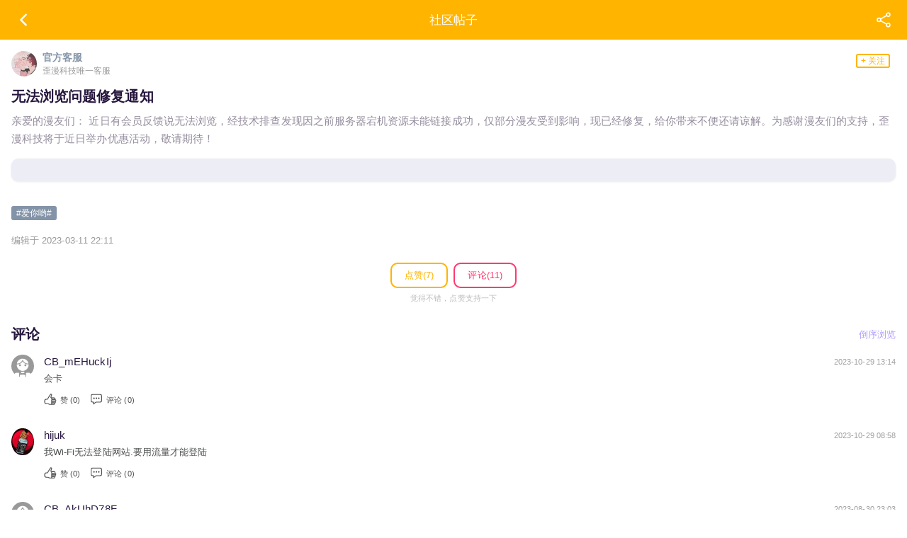

--- FILE ---
content_type: text/html; charset=utf-8
request_url: https://njcmlw.com/thread15
body_size: 4162
content:
<!doctype html>
<html lang="zh-cn">
<head>
    <meta http-equiv="Content-Type" content="text/html; charset=utf-8" />
    <meta name="viewport"
        content="width=device-width, initial-scale=1, minimum-scale=1, maximum-scale=1, viewport-fit=cover" />
    
    <meta name="theme-color" content="#000000">
    <title>无法浏览问题修复通知-无法浏览问题修复通知-歪漫科技</title>
    
    <link rel="icon" type="image/png" href="https://mulu.waiwaicomic.com/style/assets/img/favicon.png" sizes="32x32">
    <link rel="apple-touch-icon" sizes="180x180" href="https://mulu.waiwaicomic.com/style/assets/img/icon/192x192.png">
    <link rel="stylesheet" href="https://mulu.waiwaicomic.com/style/assets/css/style.css">
    <link rel="manifest" href="/__manifest.json">
</head>

<body class="bg-white">

   
    <!-- App Header -->
    <div class="appHeader bg-warning text-light">
        <div class="left">
            <a href="javascript:;" class="headerButton goBack">
                <ion-icon name="chevron-back-outline"></ion-icon>
            </a>
        </div>
        <div class="pageTitle">
            社区帖子
        </div>
        <div class="right">
            <a href="javascript:;" class="headerButton" data-bs-toggle="modal" data-bs-target="#actionSheetShare">
                <ion-icon name="share-social-outline"></ion-icon>
            </a>
        </div>
    </div>
    <!-- * App Header -->


    <!-- App Capsule -->
    <div id="appCapsule">
		
		<div class="section mt-2">
			<div class="row text-middle">
				<div class="col-9">
					
					<a href="/community/mycommunity.php?id=71c91ad4a2503a366034cbac46ed0532">
						<div class="d-flex" style="">
							<img src="https://mulu.waiwaicomic.com/avatar/20220726/2/7j89KG7A20220726200726_4913.jpg?st=I5LrYAlSmWXdmzJd6e9mSw&e=1764702000" alt="image" class="imaged rounded w36 h36" />
							<div class="ms-1 lh-sm">
								<span class="font-14 text-secondary" style="font-weight: 700;">官方客服</span>
								<br />
								<span class="font-12 text-grey">歪漫科技唯一客服</span>
							</div>
						</div>
					</a>
				</div>
				
				<div class="col-3 text-end">
					<button type="button" onclick="follow('71c91ad4a2503a366034cbac46ed0532',0);" class="btn btn-outline-warning btn-xs me-1 mb-1">+ 关注</button>
				</div>
			</div>
            
        </div>

        <div class="section mt-2">
			<h2>
                无法浏览问题修复通知            </h2>
            
            <p>
               亲爱的漫友们：
近日有会员反馈说无法浏览，经技术排查发现因之前服务器宕机资源未能链接成功，仅部分漫友受到影响，现已经修复，给你带来不便还请谅解。为感谢漫友们的支持，歪漫科技将于近日举办优惠活动，敬请期待！            </p>
			
							<div class="card mb-2" style="background:#EDEDF5">
					<div class="card-body">
						<!--<h4 class="card-title mb-1 text-danger">##付费内容(私密)##</h4>-->
												<p class="card-text text-dark"></p>
												
					</div>
				</div>
							<h6 class="text-white font-1">njcmlw.com</h6>
            <div class="thread-footer mt-2">
				                <div class="huati mt-1 mb-2">
    				    					<a href="tag.php?keyword=爱你哟" class="btn btn-secondary btn-xs mb-05">#爱你哟#</a>
    				    			</div>
    							<h5 class="text-grey mt-05">编辑于 2023-03-11 22:11</h5>
				<div class="text-center mt-3 mb-3">
				<a href="javascript:thread_zan('15');" class="btn btn-outline-warning">点赞(<span id="thread_zan">7</span>)</a><a href="#" data-bs-toggle="modal" data-bs-target="#pinglun" class="btn btn-outline-danger ms-1">评论(11)</a>
					<h6 class="text-greys mt-1">觉得不错，点赞支持一下</h6>
				</div>
			</div>
        </div>
		<a name="pinglun"></a>
		<div class="section mt-4 mb-4">
            <div class="section-heading">
                <h2 class="title">评论</h2>
				                <a href="thread15?by=px" class="link">倒序浏览</a>
				            </div>
			<div class="comment-block mb-2">
				<div id="datalist"></div>
				
			</div>
			<h4 class="text-center mt-2 mb-2" id="loadmore" style="display: none"><button type="button" onClick="pageload()" class="btn btn-block btn-outline-secondary">点击加载更多评论...</button></h4>
			
		</div>
		<!--评论-->
		<div class="modal fade action-sheet" id="pinglun" tabindex="-1" role="dialog">
            <div class="modal-dialog" role="document">
                <div class="modal-content"> 
                    <div class="modal-header">
                        <h5 class="modal-title">发表评论</h5>
                    </div>
                    <div class="modal-body">
                        <div class="action-sheet-content">
                            <form>
                                <div class="form-group boxed">
                                    <div class="input-wrapper">
										<textarea id="pinglun_text" rows="4" class="form-control"
											placeholder="说点什么吧"></textarea>
										<i class="clear-input">
											<ion-icon name="close-circle"></ion-icon>
										</i>
                                    </div>
                                </div>
                                <div class="form-group basic">
                                    <button type="button" onClick="pinglun('15')" class="btn btn-warning btn-block btn-lg">提交</button>
                                </div>
                            </form>
                        </div>
                    </div>
                </div>
            </div>
        </div>
		<!--回复-->
		<div class="modal fade action-sheet" id="reply" tabindex="-1" role="dialog">
            <div class="modal-dialog" role="document">
                <div class="modal-content"> 
                    <div class="modal-header">
						<h5 class="modal-title">回复:<span class="text-danger" id="nickname"></span></h5>
                    </div>
                    <div class="modal-body">
                        <div class="action-sheet-content">
                            <form>
                                <div class="form-group boxed">
                                    <div class="input-wrapper">
										<textarea id="reply_text" rows="2" class="form-control"
											placeholder="说说你的看法"></textarea>
										<i class="clear-input">
											<ion-icon name="close-circle"></ion-icon>
										</i>
                                    </div>
                                </div>
                                <div class="form-group basic">
									<input type="hidden" value="" id="reply_id" />
                                    <button type="button" onClick="reply()" class="btn btn-warning btn-block btn-lg">提交</button>
                                </div>
                            </form>
                        </div>
                    </div>
                </div>
            </div>
        </div>
		<!-- Share Action Sheet -->
		<div class="modal fade action-sheet inset" id="actionSheetShare" tabindex="-1" role="dialog">
			<div class="modal-dialog" role="document" style="bottom: 40%; min-height: 20%;">
				<div class="modal-content">
					
					<div class="modal-body">
						<div class="action-sheet-content">
                            <form>
                                <div class="form-group boxed">
                                    <div class="input-wrapper">
										<textarea id="copy_share_text" rows="3" class="form-control">无法浏览问题修复通知 http://njcmlw.com/thread.php?id=15</textarea>
										<i class="clear-input">
											<ion-icon name="close-circle"></ion-icon>
										</i>
                                    </div>
                                </div>
                                <div class="form-group basic">
									<input type="hidden" value="" id="reply_id" />
                                    <button type="button" data-clipboard-action="copy" data-clipboard-target="#copy_share_text" id="copy_share" class="btn btn-warning btn-block">复制链接</button>
                                </div>
                            </form>
                        </div>
					</div>
				</div>
			</div>
		</div>
		<!-- * Share Action Sheet -->
		
    </div>
    <!-- * App Capsule -->


    <!-- ========= JS Files =========  -->
	<script src="https://mulu.waiwaicomic.com/style/assets/js/lib/jquery-3.4.1.min.js"></script>
    <!-- Bootstrap -->
    <script src="https://mulu.waiwaicomic.com/style/assets/js/lib/bootstrap.bundle.min.js"></script>
    <!-- Ionicons -->
    <script src="https://mulu.waiwaicomic.com/style/assets/js/ionicons/ionicons.min.js"></script>
    <!-- Splide -->
    <script src="https://mulu.waiwaicomic.com/style/assets/js/plugins/splide/splide.min.js"></script>
    <!-- Apex Charts -->
    <script src="https://mulu.waiwaicomic.com/style/assets/js/plugins/apexcharts/apexcharts.min.js"></script>
    <!-- Base Js File -->
    <script src="https://mulu.waiwaicomic.com/style/assets/js/base.js?v=10"></script>
	<script src="https://mulu.waiwaicomic.com/style/assets/js/clipboard.min.js"></script>
    <script src="https://mulu.waiwaicomic.com/style/assets/js/layer/layer.js"></script>
    <script src="https://mulu.waiwaicomic.com/style/assets/js/jquery.lazyload.js"></script>
	<script src="https://mulu.waiwaicomic.com/style/assets/js/zh-tw.js"></script>
	<script>
    $("img.lazy").lazyload({
		failure_limit : 10,
		threshold : 800,
		effect : "fadeIn"
	});
	</script>
	<script src="https://mulu.waiwaicomic.com/style/assets/js/zh-tw.js"></script>
	<script src="https://mulu.waiwaicomic.com/style/assets/js/template-web.js"></script>
	<script id="template" type="text/html">
	{{each data value i}}
		<!--item -->
		<div class="item">
			<div class="avatar">
				<img src="{{value['file']}}" alt="avatar" class="imaged w32 rounded">
			</div>
			<div class="in">
				<div class="comment-header">
					<h4 class="title"><a href="/community/mycommunity.php?id={{value['umd5']}}">{{if value['tjtext']!=''}}<span class="text-danger">【{{value['tjtext']}}】</span>{{/if}}<span class="text-dark">{{value['nickname']}}</span></a></h4>
					<span class="time">{{value['time']}}</span>
				</div>
				<div class="text">
					{{value['text']}}
					<div class="row">
						{{if value['reply']!=''}}
							<div class="col-2">

							</div>
							<div class="col-10">
								<blockquote class="blockquote font-12">
								{{each value['reply'] reply}}
									<p class="mb-1 lh-sm"><a href="/community/mycommunity.php?id={{reply['umd5']}}"><span class="text-primary">{{reply['nickname']}}：</span></a>{{reply['text']}}</p>
								{{/each}}
								</blockquote>
							</div>
						{{/if}}
					</div>
				</div>
				<div class="comment-footer">
					<a href="javascript:comments_zan({{value['id']}});" class="comment-button">
						<ion-icon name="thumbs-up-outline"></ion-icon>赞 (<span id="comments_id_{{value['id']}}">{{value['zan_num']}}</span>)
					</a>
					<a href="javascript:show_reply('{{value['nickname']}}',{{value['id']}});" class="comment-button">
						<ion-icon name="chatbox-ellipses-outline"></ion-icon>评论 ({{value['reply_num']}})
					</a>
				</div>
			</div>
		</div>
		<!-- * item -->
		
	{{/each}}
	</script>
	<script id="nodata" type="text/html">
		<div class="nodata mt-3">
			<p><img src="/assets/img/no-data.png" class="w-50" /></p>
			<h3 class="text-grey">数据为空</h3>
			<p><a href="" class="text-grey">点击重新加载</a></p>
		</div>
	</script>
	
	<script type="application/javascript">
	var page=1;
	$(function(){
		pageload();

		var clipboard = new ClipboardJS('#copy_share');
		clipboard.on('success', function(e) {
			layer.msg("复制成功");
		});
		clipboard.on('error', function(e) {
			layer.msg("复制失败");
		});
		
	});
	function pageload(){
		var postdata="page="+page+"&tbid=15&by=";
		dataload("/api/community/?type=commentslist","template","datalist",postdata,"append");
		page++;
	}
	function dataload(url,template_id,div_id,postdata="0",addtype='html'){
		$.ajax({
			url: url,
			type: 'post',
			data: postdata,
			success: function (res) {
				datajson=JSON.parse(res);
				if(datajson.code=='100'){
					var myassetslist = template(template_id,datajson.msg);
					if(addtype=='html'){
						$("#"+div_id).html(myassetslist);
					}else if(addtype=='append'){
						$("#"+div_id).append(myassetslist);
					}
					if(datajson.msg.more=='1'){
						$("#loadmore").show();
					}
				}else if(datajson.code=='200'){
					layer.msg(datajson.msg);
					page--;
				}else{
					$("#"+div_id).html($("#nodata").html());
				}

			}
		});
	}
	
	
	
	function buy(){
		$.ajax({
			url: "/api/community/api.php?type=buy",
			type: 'post',
			data: {
				id: "15"
			},
			success: function (res) {
				datajson=JSON.parse(res);
				if(datajson.code=='100'){
					layer.msg(datajson.msg);
					setTimeout(function (){
						location.reload();
					},2000);
				}else{
					layer.msg(datajson.msg);
				}

			}
		});

	}
	function thread_zan(id){
		$.ajax({
			url: "/api/community/api.php?type=zan",
			type: 'post',
			data: {
				id: id,
				tp: "0"
			},
			success: function (res) {
				datajson=JSON.parse(res);
				if(datajson.code=='100'){
					layer.msg(datajson.msg);
					var thread_zan=$("#thread_zan").text();
					$("#thread_zan").html((parseInt(thread_zan)+1));
				}else{
					layer.msg(datajson.msg);
				}

			}
		});
	}
	
	function comments_zan(id){
		$.ajax({
			url: "/api/community/api.php?type=comments_zan",
			type: 'post',
			data: {
				id: id,
				tp: "1"
			},
			success: function (res) {
				datajson=JSON.parse(res);
				if(datajson.code=='100'){
					layer.msg(datajson.msg);
					var comments_zan=$("#comments_id_"+id).text();
					$("#comments_id_"+id).html((parseInt(comments_zan)+1));
				}else{
					layer.msg(datajson.msg);
				}

			}
		});
	}
	
	function pinglun(id){
		var text=$("#pinglun_text").val();
		$.ajax({
			url: "/api/community/api.php?type=pinglun",
			type: 'post',
			data: {
				id: id,
				tp: "0",
				text: text
			},
			success: function (res) {
				datajson=JSON.parse(res);
				if(datajson.code=='100'){
					layer.msg(datajson.msg);
					setTimeout(function (){
						location.reload();
					},2000);
				}else{
					layer.msg(datajson.msg);
				}

			}
		});

	}
	function show_reply(nickname,id){
		$("#nickname").html(nickname);
		$("#reply_id").val(id);
		$("#reply").modal("show");
	}
	function reply(){
		var id=$("#reply_id").val();
		var text=$("#reply_text").val();
		$.ajax({
			url: "/api/community/api.php?type=reply",
			type: 'post',
			data: {
				id: id,
				text: text
			},
			success: function (res) {
				datajson=JSON.parse(res);
				if(datajson.code=='100'){
					layer.msg(datajson.msg);
					setTimeout(function (){
						location.reload();
					},2000);
				}else{
					layer.msg(datajson.msg);
				}

			}
		});

	}
	function follow(umd5,tp){
		$.ajax({
			url: "/api/community/api.php?type=follow",
			type: 'post',
			data: {
				umd5: umd5,
				tp: tp
			},
			success: function (res) {
				datajson=JSON.parse(res);
				if(datajson.code=='100'){
					layer.msg(datajson.msg);
				}else{
					layer.msg(datajson.msg);
				}

			}
		});

	}
	
	</script>
<script defer src="https://static.cloudflareinsights.com/beacon.min.js/vcd15cbe7772f49c399c6a5babf22c1241717689176015" integrity="sha512-ZpsOmlRQV6y907TI0dKBHq9Md29nnaEIPlkf84rnaERnq6zvWvPUqr2ft8M1aS28oN72PdrCzSjY4U6VaAw1EQ==" data-cf-beacon='{"version":"2024.11.0","token":"f5845c30883747528c7b40295c3f05f3","r":1,"server_timing":{"name":{"cfCacheStatus":true,"cfEdge":true,"cfExtPri":true,"cfL4":true,"cfOrigin":true,"cfSpeedBrain":true},"location_startswith":null}}' crossorigin="anonymous"></script>
</body>

</html>

--- FILE ---
content_type: text/html; charset=utf-8
request_url: https://njcmlw.com/api/community/?type=commentslist
body_size: 509
content:
{"code":100,"msg":{"more":0,"data":[{"id":44719,"umd5":"69ee53e43d452ff03a2f1c240457e232","nickname":"CB_mEHuckIj","file":"https:\/\/mulu.waiwaicomic.com\/avatar\/noavatar_big.gif?st=-5qs-1yyebIogVpNrJJFsQ&e=1764702000","text":"会卡","time":"2023-10-29 13:14","reply_num":0,"zan_num":0,"px":10,"tjtext":"","reply":[]},{"id":44716,"umd5":"2af1c41c47cd97aa499cd44a46cee12e","nickname":"hijuk","file":"https:\/\/mulu.waiwaicomic.com\/avatar\/touxiang\/10000-87.jpg?st=KvyYjK0JVvNZT7e8kBE4zA&e=1764702000","text":"我Wi-Fi无法登陆网站.要用流量才能登陆","time":"2023-10-29 08:58","reply_num":0,"zan_num":0,"px":9,"tjtext":"","reply":[]},{"id":43552,"umd5":"a1fdbcff13f892c81becd2bd5a446161","nickname":"CB_AkUhD78F","file":"https:\/\/mulu.waiwaicomic.com\/avatar\/noavatar_big.gif?st=-5qs-1yyebIogVpNrJJFsQ&e=1764702000","text":"我这还是不能看啊.真是","time":"2023-08-30 23:03","reply_num":0,"zan_num":0,"px":8,"tjtext":"","reply":[]},{"id":38786,"umd5":"3376c4ab39f963eff230875639327f79","nickname":"CB_Bu6FGryY","file":"https:\/\/mulu.waiwaicomic.com\/avatar\/noavatar_big.gif?st=-5qs-1yyebIogVpNrJJFsQ&e=1764702000","text":"夏日剧场章节错误.漏了很多章","time":"2023-03-15 00:39","reply_num":0,"zan_num":1,"px":7,"tjtext":"","reply":[]},{"id":38782,"umd5":"05efa7cf50af2b0f7df7e9b94a303341","nickname":"CB_JrUm6HpP","file":"https:\/\/mulu.waiwaicomic.com\/avatar\/noavatar_big.gif?st=-5qs-1yyebIogVpNrJJFsQ&e=1764702000","text":"之前就说过这些问题了 之前不改现在影响人多了 才改","time":"2023-03-14 22:44","reply_num":0,"zan_num":1,"px":6,"tjtext":"","reply":[]},{"id":38774,"umd5":"e54a1e3e5c1fd632f726e91ff9650ff8","nickname":"npc9527","file":"https:\/\/mulu.waiwaicomic.com\/avatar\/noavatar_big.gif?st=-5qs-1yyebIogVpNrJJFsQ&e=1764702000","text":"喜大普奔.周免更新了!","time":"2023-03-13 02:10","reply_num":0,"zan_num":0,"px":3,"tjtext":"","reply":[]},{"id":38754,"umd5":"e54a1e3e5c1fd632f726e91ff9650ff8","nickname":"npc9527","file":"https:\/\/mulu.waiwaicomic.com\/avatar\/noavatar_big.gif?st=-5qs-1yyebIogVpNrJJFsQ&e=1764702000","text":"咱先把周免换了行不","time":"2023-03-12 02:54","reply_num":0,"zan_num":5,"px":2,"tjtext":"","reply":[]},{"id":38750,"umd5":"6ddde94f3dda88e3a10368c7b63d3f0b","nickname":"小女子","file":"https:\/\/mulu.waiwaicomic.com\/avatar\/noavatar_big.gif?st=-5qs-1yyebIogVpNrJJFsQ&e=1764702000","text":"下次注意","time":"2023-03-11 22:36","reply_num":0,"zan_num":0,"px":1,"tjtext":"","reply":[]}]}}

--- FILE ---
content_type: text/css
request_url: https://mulu.waiwaicomic.com/style/assets/css/style.css
body_size: 25818
content:
@charset "UTF-8";
@import url("src/bootstrap/bootstrap.min.css");
@import url("src/splide/splide.min.css");
/*
@import url("https://unpkg.com/ionicons@4.5.10-0/dist/css/ionicons.min.css");
@import url("https://fonts.googleapis.com/css?family=Poppins:400,500,600&display=swap");
*/
@import url("ionicons.min.css");
@import url("font.css");
@import url("comic.css");
body {
  font-family: "Poppins", sans-serif;
  font-size: 15px;
  line-height: 1.6rem;
  letter-spacing: 0.004em;
  color: #958d9e;
  background: #EDEDF5;
  width: 100%;
  height: 100%;
  overflow-x: hidden;
  -webkit-font-smoothing: antialiased;
  -moz-osx-font-smoothing: grayscale;
}

a {
  color: #6236FF;
  outline: 0 !important;
  text-decoration: none;
}

a:hover, a:active, a:focus {
  outline: 0 !important;
  color: #6236FF;
  text-decoration: none;
}

::-webkit-scrollbar {
  width: 0;
}

.appHeader {
  height: 56px;
  display: flex;
  justify-content: center;
  align-items: center;
  position: fixed;
  top: env(safe-area-inset-top);
  left: 0;
  right: 0;
  z-index: 999;
  background: #FFFFFF;
  color: #27173E;
  border-bottom: 1px solid #DCDCE9;
}

.appHeader:before {
  content: '';
  height: env(safe-area-inset-top);
  position: fixed;
  top: 0;
  left: 0;
  right: 0;
  width: 100%;
  z-index: 99999;
  background: #FFF;
}

.appHeader.no-border {
  border: 0;
  box-shadow: none;
}

.appHeader.transparent {
  background: transparent;
}

.appHeader.transparent:before {
  background: #EDEDF5;
}

.appHeader .left,
.appHeader .right {
  height: 56px;
  display: flex;
  align-items: center;
  position: absolute;
}

.appHeader .left .icon,
.appHeader .left ion-icon,
.appHeader .right .icon,
.appHeader .right ion-icon {
  font-size: 26px;
}

.appHeader .left .headerButton,
.appHeader .right .headerButton {
  min-width: 36px;
  height: 56px;
  display: flex;
  align-items: center;
  justify-content: center;
  padding: 10px;
  color: #6236FF;
  position: relative;
}

.appHeader .left .headerButton .btn,
.appHeader .right .headerButton .btn {
  font-size: 16px;
  height: 32px;
  padding: 0px 14px;
}

.appHeader .left .headerButton:active,
.appHeader .right .headerButton:active {
  opacity: .6;
}

.appHeader .left {
  left: 10px;
  top: 0;
}

.appHeader .right {
  right: 10px;
  top: 0;
}

.appHeader .pageTitle {
  font-size: 17px;
  font-weight: 500;
  padding: 0 10px;
}

.appHeader .pageTitle .logo {
  max-height: 24px;
}

.appHeader.text-light {
  color: #FFF;
}

.appHeader.text-light .headerButton {
  color: #FFF;
}

.appHeader.bg-primary, .appHeader.bg-secondary, .appHeader.bg-success, .appHeader.bg-warning, .appHeader.bg-danger, .appHeader.bg-info, .appHeader.bg-light, .appHeader.bg-dark {
  border: 0;
}

.appHeader.bg-primary:before {
  background: #6236FF !important;
}

.appHeader.bg-secondary:before {
  background: #8494A8 !important;
}

.appHeader.bg-success:before {
  background: #1DCC70 !important;
}

.appHeader.bg-warning:before {
  background: #FFB400 !important;
}

.appHeader.bg-danger:before {
  background: #FF396F !important;
}

.appHeader.bg-info:before {
  background: #05D0A4 !important;
}

.appHeader.bg-dark:before {
  background: #222 !important;
}

.extraHeader {
  position: fixed;
  left: 0;
  top: 50px;
  height: 50px;
  right: 0;
  width: 100%;
  padding: 5px 16px;
  display: flex;
  margin-top: env(safe-area-inset-top);
  align-items: center;
  background: #FFF;
  z-index: 1000;
  border-bottom: 1px solid #DCDCE9;
}

.testPreview .appHeader {
  position: relative;
  top: 0;
  z-index: 0;
}

.appBottomMenu {
  min-height: 56px;
  position: fixed;
  z-index: 999;
  width: 100%;
  bottom: 0;
  left: 0;
  right: 0;
  background: #FFFFFF;
  display: flex;
  align-items: center;
  justify-content: center;
  border-top: 1px solid #DCDCE9;
  padding-left: 4px;
  padding-right: 4px;
  padding-bottom: env(safe-area-inset-bottom);
}

.appBottomMenu.no-border {
  border: 0 !important;
  box-shadow: 0 !important;
}

.appBottomMenu .item {
  font-size: 9px;
  letter-spacing: 0;
  text-align: center;
  width: 100%;
  height: 56px;
  line-height: 1.2em;
  display: flex;
  align-items: center;
  justify-content: center;
  position: relative;
}

.appBottomMenu .item:before {
  content: '';
  display: block;
  height: 2px;
  border-radius: 0 0 10px 10px;
  background: transparent;
  position: absolute;
  left: 4px;
  right: 4px;
  top: 0;
}

.appBottomMenu .item .col {
  width: 100%;
  padding: 0 4px;
  text-align: center;
}

.appBottomMenu .item .icon,
.appBottomMenu .item ion-icon {
  display: inline-flex;
  margin: 1px auto 3px auto;
  font-size: 24px;
  line-height: 1em;
  color: #27173E;
  display: block;
  margin-top: 1px;
  margin-bottom: 3px;
}

.appBottomMenu .item .action-button {
  display: inline-flex;
  width: 50px;
  height: 50px;
  margin-left: -5px;
  margin-right: -5px;
  align-items: center;
  justify-content: center;
  border-radius: 200px;
  /*background: #6236FF;*/
  background: #ff8600
}

.appBottomMenu .item .action-button.large {
  width: 60px;
  height: 60px;
  margin-top: -20px;
  margin-left: -10px;
  margin-right: -10px;
}

.appBottomMenu .item .action-button .icon,
.appBottomMenu .item .action-button ion-icon {
  color: #FFF !important;
  margin: 0 !important;
  line-height: 0 !important;
}

.appBottomMenu .item strong {
  margin-top: 4px;
  display: block;
  color: #27173E;
  font-weight: 400;
}

.appBottomMenu .item:active {
  opacity: .8;
}

.appBottomMenu .item.active:before {
  /*background: #6236FF;*/
  background: #ff8600;
}

.appBottomMenu .item.active .icon,
.appBottomMenu .item.active ion-icon,
.appBottomMenu .item.active strong {
  /*color: #6236FF !important;*/
  color: #ff8600 !important;
  font-weight: 500;
}

.appBottomMenu .item:hover .icon,
.appBottomMenu .item:hover ion-icon,
.appBottomMenu .item:hover strong {
  /*color: #27173E;*/
  color: #d77100
}

.appBottomMenu.text-light {
  color: #FFF;
}

.appBottomMenu.text-light .item {
  color: #FFF;
  opacity: .7;
}

.appBottomMenu.text-light .item .icon,
.appBottomMenu.text-light .item ion-icon,
.appBottomMenu.text-light .item strong {
  color: #FFF;
}

.appBottomMenu.text-light .item.active {
  opacity: 1;
}

.appBottomMenu.text-light .item.active .icon,
.appBottomMenu.text-light .item.active ion-icon,
.appBottomMenu.text-light .item.active strong {
  color: #FFF !important;
}

.appBottomMenu.bg-primary, .appBottomMenu.bg-secondary, .appBottomMenu.bg-success, .appBottomMenu.bg-warning, .appBottomMenu.bg-danger, .appBottomMenu.bg-info, .appBottomMenu.bg-light, .appBottomMenu.bg-dark {
  border: 0;
}

.appBottomMenu.bg-primary .item:before, .appBottomMenu.bg-secondary .item:before, .appBottomMenu.bg-success .item:before, .appBottomMenu.bg-warning .item:before, .appBottomMenu.bg-danger .item:before, .appBottomMenu.bg-info .item:before, .appBottomMenu.bg-light .item:before, .appBottomMenu.bg-dark .item:before {
  display: none;
}

#appCapsule {
  padding: 56px 0;
  margin-bottom: env(safe-area-inset-bottom);
  margin-top: env(safe-area-inset-top);
}

#appCapsule.extra-header-active {
  padding-top: 106px;
}

#appCapsule.full-height {
  min-height: 100vh;
}

.section {
  padding: 0 16px;
}

.section.full {
  padding: 0;
}

.content-hero {
  background: #FFF;
  border-bottom: 1px solid #DCDCE9;
  padding: 16px;
}

.content-hero .title {
  font-weight: 700;
  letter-spacing: -0.03em;
  font-size: 17px;
  margin: 0;
}

.wide-block {
  background: #fff;
  border-top: 1px solid #DCDCE9;
  border-bottom: 1px solid #DCDCE9;
  padding-left: 16px;
  padding-right: 16px;
}

.section-title {
  font-size: 15px;
  padding: 6px 0;
  color: #27173E;
  font-weight: 500;
}

.section-title.large {
  font-size: 20px;
  line-height: 1.2em;
  font-weight: 700;
}

.section-title.medium {
  font-size: 17px;
  font-weight: 700;
}

.content-header,
.content-footer {
  font-size: 11px;
  color: #A9ABAD;
  padding-left: 0;
  padding-right: 0;
  line-height: 1.4em;
}

.section.full .section-title {
  padding-left: 16px;
  padding-right: 16px;
}

.section.full .content-header,
.section.full .content-footer {
  padding-left: 16px;
  padding-right: 16px;
}

.section.full .wide-block .content-header,
.section.full .wide-block .content-footer {
  padding-left: 0;
  padding-right: 0;
}

.section.inset .wide-block {
  border: 0;
  border-radius: 10px;
  box-shadow: 0 1px 3px 0 rgba(0, 0, 0, 0.09);
}

.profileBox {
  padding: 0 16px;
  display: flex;
  align-items: center;
}

.profileBox .image-wrapper {
  margin-right: 16px;
}

.profileBox .in {
  line-height: 1.4em;
  padding-right: 25px;
}

.profileBox .in strong {
  display: block;
  font-weight: 500;
  color: #27173E;
}

.profileBox .in .text-muted {
  font-size: 14px;
  color: #A9ABAD !important;
}

.sidebar-balance {
  padding: 6px 16px;
  background: #6236FF;
}

.sidebar-balance .listview-title {
  padding-right: 0;
  padding-left: 0;
  color: #FFF;
  opacity: .6;
}

.sidebar-balance .amount {
  font-weight: 700;
  letter-spacing: -0.01em;
  line-height: 1em;
  font-weight: 32px;
  color: #FFF;
  margin-bottom: 6px;
}

.action-group {
  display: flex;
  align-items: flex-start;
  justify-content: space-between;
  padding: 0px 16px 10px 16px;
  background: #6236FF;
}

.action-group .action-button {
  padding: 10px 2px;
  display: inline-flex;
  align-items: center;
  justify-content: center;
  text-align: center;
  font-size: 11px;
  line-height: 1em;
  color: rgba(255, 255, 255, 0.7);
}

.action-group .action-button .iconbox {
  background: rgba(0, 0, 0, 0.3);
  width: 38px;
  height: 38px;
  margin: 0 auto 8px auto;
  border-radius: 100%;
  font-size: 18px;
  color: #FFF;
  display: flex;
  align-items: center;
  justify-content: center;
}

.action-group .action-button:last-child {
  border-right: 0;
}

#sidebarPanel .modal-dialog {
  position: fixed;
  left: 0;
  top: 0;
  bottom: 0;
}

#sidebarPanel .modal-body {
  margin-bottom: 34px;
  padding-bottom: env(safe-area-inset-bottom) !important;
  width: 300px;
}

.panelbox-left .listview > li,
.panelbox-right .listview > li {
  padding: 10px 16px;
}

.panelbox-left .link-listview > li,
.panelbox-right .link-listview > li {
  padding: 0;
}

.panelbox-left .link-listview > li a,
.panelbox-right .link-listview > li a {
  padding: 10px 36px 10px 16px;
}

.panelbox-left .image-listview > li,
.panelbox-right .image-listview > li {
  padding: 0;
}

.panelbox-left .image-listview > li .item,
.panelbox-right .image-listview > li .item {
  padding: 10px 16px;
}

.panelbox-left .image-listview > li a.item,
.panelbox-right .image-listview > li a.item {
  padding-right: 36px;
}

.sidebar-close {
  position: absolute;
  right: 10px;
}

.appFooter {
  border-top: 1px solid #DCDCE9;
  padding: 16px;
  font-size: 12px;
  text-align: center;
  line-height: 1.2em;
  background: #FFF;
}

.appFooter .footer-title {
  font-weight: 500;
  color: #27173E;
  margin-bottom: 8px;
}

.exampleBox {
  width: 100%;
  height: 40px;
  display: flex;
  align-items: center;
  justify-content: center;
  border: 1px solid #bdbdd5;
  background: rgba(220, 220, 233, 0.3);
  font-size: 10px;
}

.iconExample {
  color: #27173E;
}

.rounded {
  border-radius: 10px !important;
}

.row {
  margin-left: -8px;
  margin-right: -8px;
}

.col,
.col-1,
.col-2,
.col-3,
.col-4,
.col-5,
.col-6,
.col-7,
.col-8,
.col-9,
.col-10,
.col-11,
.col-12,
.col-sm-1,
.col-sm-2,
.col-sm-3,
.col-sm-4,
.col-sm-5,
.col-sm-6,
.col-sm-7,
.col-sm-8,
.col-sm-9,
.col-sm-10,
.col-sm-11,
.col-sm-12,
.col-md-1,
.col-md-2,
.col-md-3,
.col-md-4,
.col-md-5,
.col-md-6,
.col-md-7,
.col-md-8,
.col-md-9,
.col-md-10,
.col-md-11,
.col-md-12,
.col-lg-1,
.col-lg-2,
.col-lg-3,
.col-lg-4,
.col-lg-5,
.col-lg-6,
.col-lg-7,
.col-lg-8,
.col-lg-9,
.col-lg-10,
.col-lg-11,
.col-lg-12,
.col-xl-1,
.col-xl-2,
.col-xl-3,
.col-xl-4,
.col-xl-5,
.col-xl-6,
.col-xl-7,
.col-xl-8,
.col-xl-9,
.col-xl-10,
.col-xl-11,
.col-xl-12 {
  padding-left: 8px;
  padding-right: 8px;
}

.m-0 {
  margin: 0 !important;
}

.m-05 {
  margin: 5px !important;
}

.m-1 {
  margin: 8px !important;
}

.m-2 {
  margin: 16px !important;
}

.m-3 {
  margin: 24px !important;
}

.m-4 {
  margin: 32px !important;
}

.m-5 {
  margin: 40px !important;
}

.mt-0 {
  margin-top: 0 !important;
}

.mt-05 {
  margin-top: 5px !important;
}

.mt-1 {
  margin-top: 8px !important;
}

.mt-2 {
  margin-top: 16px !important;
}

.mt-3 {
  margin-top: 24px !important;
}

.mt-4 {
  margin-top: 32px !important;
}

.mt-5 {
  margin-top: 40px !important;
}

.mb-0 {
  margin-bottom: 0px !important;
}

.mb-05 {
  margin-bottom: 5px !important;
}

.mb-1 {
  margin-bottom: 8px !important;
}

.mb-2 {
  margin-bottom: 16px !important;
}

.mb-3 {
  margin-bottom: 24px !important;
}

.mb-4 {
  margin-bottom: 32px !important;
}

.mb-5 {
  margin-bottom: 40px !important;
}

.ms-0 {
  margin-left: 0 !important;
}

.ms-05 {
  margin-left: 5px !important;
}

.ms-1 {
  margin-left: 8px !important;
}

.ms-2 {
  margin-left: 16px !important;
}

.ms-3 {
  margin-left: 24px !important;
}

.ms-4 {
  margin-left: 32px !important;
}

.ms-5 {
  margin-left: 40px !important;
}

.me-0 {
  margin-right: 0px !important;
}

.me-05 {
  margin-right: 5px !important;
}

.me-1 {
  margin-right: 8px !important;
}

.me-2 {
  margin-right: 16px !important;
}

.me-3 {
  margin-right: 24px !important;
}

.me-4 {
  margin-right: 32px !important;
}

.me-5 {
  margin-right: 40px !important;
}

.p-0 {
  padding: 0 !important;
}

.p-05 {
  padding: 5px !important;
}

.p-1 {
  padding: 8px !important;
}

.p-2 {
  padding: 16px !important;
}

.p-3 {
  padding: 24px !important;
}

.p-4 {
  padding: 32px !important;
}

.p-5 {
  padding: 40px !important;
}

.pt-0 {
  padding-top: 0px !important;
}

.pt-05 {
  padding-top: 5px !important;
}

.pt-1 {
  padding-top: 8px !important;
}

.pt-2 {
  padding-top: 16px !important;
}

.pt-3 {
  padding-top: 24px !important;
}

.pt-4 {
  padding-top: 32px !important;
}

.pt-5 {
  padding-top: 40px !important;
}

.pb-0 {
  padding-bottom: 0px !important;
}

.pb-05 {
  padding-bottom: 5px !important;
}

.pb-1 {
  padding-bottom: 8px !important;
}

.pb-2 {
  padding-bottom: 16px !important;
}

.pb-3 {
  padding-bottom: 24px !important;
}

.pb-4 {
  padding-bottom: 32px !important;
}

.pb-5 {
  padding-bottom: 40px !important;
}

.ps-0 {
  padding-left: 0px !important;
}

.ps-05 {
  padding-left: 5px !important;
}

.ps-1 {
  padding-left: 8px !important;
}

.ps-2 {
  padding-left: 16px !important;
}

.ps-3 {
  padding-left: 24px !important;
}

.ps-4 {
  padding-left: 32px !important;
}

.ps-5 {
  padding-left: 40px !important;
}

.pe-0 {
  padding-right: 0px !important;
}

.pe-05 {
  padding-right: 5px !important;
}

.pe-1 {
  padding-right: 8px !important;
}

.pe-2 {
  padding-right: 16px !important;
}

.pe-3 {
  padding-right: 24px !important;
}

.pe-4 {
  padding-right: 32px !important;
}

.pe-5 {
  padding-right: 40px !important;
}

h1,
h2,
h3,
h4,
h5,
h6 {
  color: #27173E;
  margin: 0 0 10px 0;
}

h1 small,
h2 small,
h3 small,
h4 small,
h5 small,
h6 small {
  color: rgba(39, 23, 62, 0.6);
}

h1 .badge,
h2 .badge,
h3 .badge,
h4 .badge,
h5 .badge,
h6 .badge {
  line-height: 1em;
}

.text-muted {
  font-size: 13px;
  color: #958d9e !important;
}

h1 {
  font-size: 32px;
  font-weight: 700;
}

h2 {
  font-size: 20px;
  font-weight: 700;
}

h3 {
  font-size: 17px;
  font-weight: 700;
}

h4 {
  font-size: 15px;
  font-weight: 500;
}

h5 {
  font-size: 13px;
  font-weight: 500;
}

h6 {
  font-size: 11px;
  font-weight: 500;
}

.lead {
  font-weight: 400;
  font-size: 17px;
  color: #958d9e;
}

mark {
  border-radius: 10px;
}

.text-large {
  font-size: 32px;
}

strong,
b {
  font-weight: 500;
}

blockquote.blockquote {
  padding: 16px;
  background: rgba(220, 220, 233, 0.5);
  border-radius: 10px;
  font-size: 17px;
  color: #27173E;
}

blockquote.blockquote .blockquote-footer {
  color: #958d9e;
  margin-top: 10px;
}

.fontsize-normal {
  font-size: 15px !important;
}

.fontsize-sub {
  font-size: 13px !important;
}

.fontsize-caption {
  font-size: 11px !important;
}

.fontsize-heading {
  font-size: 17px !important;
}

.fontsize-headingLarge {
  font-size: 20px !important;
}

.fontsize-headingXLarge {
  font-size: 32px !important;
}

.imaged {
  height: auto;
  border-radius: 10px;
}

.imaged.w16 {
  width: 16px !important;
}

.imaged.w24 {
  width: 24px !important;
}

.imaged.w32 {
  width: 32px !important;
}

.imaged.w36 {
  width: 36px !important;
}

.imaged.w48 {
  width: 48px !important;
}

.imaged.w64 {
  width: 64px !important;
}

.imaged.w76 {
  width: 76px !important;
}

.imaged.w86 {
  width: 86px !important;
}

.imaged.w100 {
  width: 100px !important;
}

.imaged.w120 {
  width: 120px !important;
}

.imaged.w140 {
  width: 140px !important;
}

.imaged.w160 {
  width: 160px !important;
}

.imaged.w180 {
  width: 180px !important;
}

.imaged.w200 {
  width: 200px !important;
}

.imaged.img-fluid {
  width: 100%;
}

.imaged.rounded {
  border-radius: 100% !important;
}

.imaged.radius {
  border-radius: 10px !important;
}

.imaged.square {
  border-radius: 0 !important;
}

#loader {
  position: fixed;
  left: 0;
  top: 0;
  right: 0;
  bottom: 0;
  z-index: 99999;
  background: #ffb400;
  display: flex;
  align-items: center;
  justify-content: center;
  user-select: none;
}

#loader .loading-icon {
  width: 42px;
  height: auto;
  animation: loadingAnimation 0.5s ease-in-out infinite;
}

#loader.hidden {
  display: none;
}

@keyframes loadingAnimation {
  0% {
    transform: rotate(0deg);
  }
  100% {
    transform: rotate(180deg);
  }
}

body.animationGoBack {
  overflow: hidden;
}

body.animationGoBack .appHeader,
body.animationGoBack .appBottomMenu,
body.animationGoBack .extraHeader,
body.animationGoBack #appCapsule {
  transform: translate(100%, 0);
  transition: all .24s linear;
}

body.animationGoBack:after {
  content: "";
  display: block;
  position: fixed;
  left: 0;
  top: 0;
  bottom: 0;
  width: 100%;
  background-color: #6236FF;
  background-image: url("../img/loading-icon.png");
  background-repeat: no-repeat;
  background-size: 42px auto;
  background-position: center center;
  z-index: 9999;
  animation: animationGoBack .24s linear;
}

@keyframes animationGoBack {
  0% {
    left: -100%;
  }
  100% {
    left: 0;
  }
}

.badge {
  font-size: 12px;
  line-height: 1em;
  border-radius: 100px;
  letter-spacing: 0;
  height: 22px;
  min-width: 22px;
  width: auto;
  padding: 0 6px;
  display: inline-flex;
  align-items: center;
  justify-content: center;
  font-weight: 400;
}

.badge-primary,
a.badge-primary {
  background: #6236FF !important;
}

.badge-secondary,
a.badge-secondary {
  background: #8494A8 !important;
}

.badge-success,
a.badge-success {
  background: #1DCC70 !important;
}

.badge-danger,
a.badge-danger {
  background: #FF396F !important;
}

.badge-warning,
a.badge-warning {
  background: #FFB400 !important;
  color: #FFF;
}

.badge-info,
a.badge-info {
  background: #05D0A4 !important;
}

.badge-light,
a.badge-light {
  background: rgba(255, 255, 255, 0.6) !important;
  color: #27173E;
}

.badge-dark,
a.badge-dark {
  background: #222 !important;
}

.badge-empty {
  display: inline-flex !important;
  min-width: 8px !important;
  width: 8px !important;
  height: 8px !important;
  padding: 0 !important;
  font-size: 0px;
}

.appHeader .badge {
  min-width: 16px;
  height: 16px;
  line-height: 9px !important;
  font-size: 10px;
  padding: 0 4px !important;
  position: absolute;
  right: 2px;
  top: 10px;
}

.appHeader .badge-empty {
  top: 14px;
}

.appBottomMenu .badge {
  min-width: 16px;
  height: 16px;
  line-height: 1em !important;
  font-size: 10px;
  padding: 0 4px !important;
  position: absolute;
  right: 50%;
  transform: translateX(120%);
  top: 6px;
}

.appBottomMenu .badge-empty {
  transform: translateX(200%);
  top: -1px;
}

.listview-title {
  color: #958d9e;
  padding: 7px 16px;
  font-size: 13px;
  font-weight: 500;
}

.listview {
  display: block;
  padding: 0;
  margin: 0;
  color: #27173E;
  background: #fff;
  border-top: 1px solid #DCDCE9;
  border-bottom: 1px solid #DCDCE9;
  line-height: 1.3em;
}

.listview .text-muted {
  font-size: 13px;
  color: #A9ABAD !important;
}

.listview .text-small {
  font-size: 13px;
  color: #958d9e;
}

.listview .text-xsmall {
  font-size: 11px;
  color: #A9ABAD;
}

.listview > li {
  padding: 11px 16px;
  display: flex;
  align-items: center;
  justify-content: space-between;
  position: relative;
  min-height: 50px;
}

.listview > li:after {
  content: "";
  display: block;
  position: absolute;
  left: 0;
  right: 0;
  bottom: 0;
  height: 1px;
  background: #DCDCE9;
}

.listview > li:last-child:after {
  display: none;
}

.listview > li footer,
.listview > li header {
  font-size: 12px;
  margin: 0;
  line-height: 1.2em;
}

.listview > li footer {
  color: #958d9e;
  margin-top: 3px;
}

.listview > li header {
  margin-bottom: 3px;
}

.listview > li.divider-title {
  background: rgba(220, 220, 233, 0.5);
  margin-top: -1px;
  border-top: 1px solid #DCDCE9;
  border-bottom: 1px solid #DCDCE9;
  padding: 12px 16px;
  font-size: 13px;
  min-height: auto;
  color: #958d9e;
}

.listview > li.divider-title:after {
  display: none;
}

.listview.flush {
  border-top: 0;
  border-bottom: 0;
}

.listview.transparent {
  background: transparent;
}

.link-listview > li {
  padding: 0;
  min-height: auto;
}

.link-listview > li a {
  padding: 11px 36px 11px 16px;
  min-height: 50px;
  display: flex;
  width: 100%;
  align-items: center;
  justify-content: space-between;
  color: #27173E !important;
}

.link-listview > li a:after {
  content: "\f3d1";
  font-family: "Ionicons";
  font-size: 18px;
  position: absolute;
  right: 16px;
  height: 18px;
  top: 50%;
  margin-top: -9px;
  line-height: 1em;
  color: #A9ABAD;
  opacity: 0.6;
}

.link-listview > li a:active {
  background: rgba(220, 220, 233, 0.3);
}

.link-listview > li.active a {
  background: rgba(220, 220, 233, 0.3) !important;
}

.image-listview > li {
  padding: 0;
  min-height: auto;
}

.image-listview > li:after {
  left: 68px;
}

.image-listview > li .item {
  padding: 11px 16px;
  width: 100%;
  min-height: 50px;
  display: flex;
  align-items: center;
}

.image-listview > li .item .image {
  width: 36px;
  height: 36px;
  border-radius: 400px;
  margin-right: 16px;
}

.image-listview > li .item .icon-box {
  min-width: 36px;
  max-width: 36px;
  width: 36px;
  height: 36px;
  display: flex;
  align-items: center;
  justify-content: center;
  line-height: 1em;
  font-size: 22px;
  border-radius: 400px;
  margin-right: 16px;
}

.image-listview > li .item .icon-box.transparent {
  font-size: 28px;
  color: #6236FF;
}

.image-listview > li .item .in {
  display: flex;
  align-items: center;
  justify-content: space-between;
  width: 100%;
}

.image-listview > li a.item {
  color: #27173E !important;
  padding-right: 36px;
}

.image-listview > li a.item:active {
  background: rgba(220, 220, 233, 0.3);
}

.image-listview > li a.item:after {
  content: "\f3d1";
  font-family: "Ionicons";
  font-size: 18px;
  position: absolute;
  right: 16px;
  color: #A9ABAD;
  opacity: 0.6;
  line-height: 1em;
  height: 18px;
  top: 50%;
  margin-top: -9px;
}

.image-listview > li.active .item {
  background: rgba(220, 220, 233, 0.3) !important;
}

.image-listview.text > li:after {
  left: 16px;
}

.image-listview.media > li {
  border-bottom: 1px solid #DCDCE9;
}

.image-listview.media > li:last-child {
  border-bottom: 0;
}

.image-listview.media > li .imageWrapper {
  margin-right: 16px;
}

.image-listview.media > li:after {
  display: none;
}

.listview.no-line > li:after,
.listview.no-line .item :after {
  display: none;
}

.listview.no-space > li .item {
  padding: 0;
}

.listview.no-space > li {
  padding-left: 0;
  padding-right: 0;
}

.listview.inset {
  margin-left: 16px;
  margin-right: 16px;
  overflow: hidden;
  border: 0;
  border-radius: 10px;
  box-shadow: 0 1px 3px 0 rgba(0, 0, 0, 0.09);
}

.card {
  background: #ffffff;
  border-radius: 10px;
  border: 0;
  box-shadow: 0 1px 3px 0 rgba(0, 0, 0, 0.09);
}

.card .card-body {
  padding: 16px;
}

.card .card-title {
  color: #27173E;
  font-size: 17px;
  font-weight: 500;
}

.card .card-subtitle {
  color: #27173E;
  font-weight: 400;
  font-size: 13px;
}

.card .listview > li:first-child .item {
  border-radius: 10px 10px 0 0;
}

.card .listview > li:last-child .item {
  border-radius: 0 0 10px 10px;
}

.card .card-header {
  background: transparent;
  color: #27173E;
  font-weight: 500;
  font-size: 17px;
  padding: 12px 16px;
  border-bottom: 1px solid #DCDCE9;
  display: flex;
  align-items: center;
  justify-content: space-between;
}

.card .card-header .button {
  font-size: 24px;
  color: #A9ABAD;
}

.card .card-footer {
  background: transparent;
  border-top: 1px solid #DCDCE9;
  color: #958d9e;
  padding: 12px 16px;
}

.card .card-img-top {
  border-radius: 10px 10px 0 0;
}

.card .overlay-img {
  border-radius: 10px;
}

.card .card-img-overlay {
  background: rgba(0, 0, 0, 0.5);
  border-radius: 10px;
}

.card .card-img-overlay .card-title {
  color: #fff;
}

.card .card-img-overlay .card-text {
  color: rgba(255, 255, 255, 0.7);
}

.card.bg-primary, .card.bg-secondary, .card.bg-danger, .card.bg-success, .card.bg-warning, .card.bg-info, .card.bg-dark {
  border: 0;
}

.card.bg-primary .card-title, .card.bg-secondary .card-title, .card.bg-danger .card-title, .card.bg-success .card-title, .card.bg-warning .card-title, .card.bg-info .card-title, .card.bg-dark .card-title {
  color: #fff;
}

.card.bg-primary .card-text, .card.bg-secondary .card-text, .card.bg-danger .card-text, .card.bg-success .card-text, .card.bg-warning .card-text, .card.bg-info .card-text, .card.bg-dark .card-text {
  color: rgba(255, 255, 255, 0.7);
}

.card.bg-primary .card-header, .card.bg-secondary .card-header, .card.bg-danger .card-header, .card.bg-success .card-header, .card.bg-warning .card-header, .card.bg-info .card-header, .card.bg-dark .card-header {
  color: #fff;
  border-bottom: 1px solid rgba(255, 255, 255, 0.15);
}

.card.bg-light {
  background: #fff;
}

.btn {
  height: 36px;
  padding: 3px 18px;
  font-size: 13px;
  line-height: 1.2em;
  font-weight: 500;
  box-shadow: none !important;
  display: inline-flex;
  align-items: center;
  justify-content: center;
  transition: 0.2s all;
  text-decoration: none !important;
  border-radius: 10px;
  border-width: 2px;
}

.btn i.icon,
.btn ion-icon {
  font-size: 22px;
  margin-right: 7px;
  margin-top: -2px;
}

.btn.rounded {
  border-radius: 100px !important;
}

.btn.square {
  border-radius: 0 !important;
}

.btn.shadowed {
  box-shadow: 0 1px 1px 0 rgba(0, 0, 0, 0.14), 0 2px 1px -1px rgba(0, 0, 0, 0.12), 0 1px 3px 0 rgba(0, 0, 0, 0.2) !important;
}

.btn-lg {
  height: 52px;
  padding: 3px 24px;
  font-size: 15px;
}

.btn-lg i.icon,
.btn-lg ion-icon {
  font-size: 26px;
}

.btn-sm {
  height: 28px;
  padding: 0px 6px;
  font-size: 12px;
}

.btn-sm i.icon,
.btn-sm ion-icon {
  font-size: 20px;
  margin-right: 4px;
}

.btn-block {
  width: 100%;
}

.btn-group .btn:active {
  transform: none;
}

.btn-icon {
  width: 36px;
  height: 36px;
  padding: 0;
}

.btn-icon i.icon,
.btn-icon ion-icon {
  text-align: center;
  margin: 0 !important;
}

.btn-facebook {
  color: #fff !important;
  background: #39579b;
}

.btn-twitter {
  color: #fff !important;
  background: #049ff6;
}

.btn-instagram {
  color: #fff !important;
  background: #df237b;
}

.btn-linkedin {
  color: #fff !important;
  background: #0075aa;
}

.btn-twitch {
  color: #fff !important;
  background: #923cff;
}

.btn-whatsapp {
  color: #fff !important;
  background: #0ad561;
}

.btn-primary {
  background: #6236FF !important;
  border-color: #6236FF !important;
  color: #FFFFFF !important;
}

.btn-primary:hover, .btn-primary:focus, .btn-primary:active, .btn-primary.active {
  background: #4e1dff !important;
  border-color: #4e1dff !important;
}

.btn-primary.disabled, .btn-primary:disabled {
  background: #6236FF;
  border-color: #6236FF;
  opacity: 0.5;
}

.btn-secondary {
  background: #8494A8 !important;
  border-color: #8494A8 !important;
  color: #FFFFFF !important;
}

.btn-secondary:hover, .btn-secondary:focus, .btn-secondary:active, .btn-secondary.active {
  background: #75879d !important;
  border-color: #75879d !important;
}

.btn-secondary.disabled, .btn-secondary:disabled {
  background: #8494A8;
  border-color: #8494A8;
  opacity: 0.5;
}

.btn-success {
  background: #1DCC70 !important;
  border-color: #1DCC70 !important;
  color: #FFFFFF !important;
}

.btn-success:hover, .btn-success:focus, .btn-success:active, .btn-success.active {
  background: #1ab664 !important;
  border-color: #1ab664 !important;
}

.btn-success.disabled, .btn-success:disabled {
  background: #1DCC70;
  border-color: #1DCC70;
  opacity: 0.5;
}

.btn-danger {
  background: #FF396F !important;
  border-color: #FF396F !important;
  color: #FFFFFF !important;
}

.btn-danger:hover, .btn-danger:focus, .btn-danger:active, .btn-danger.active {
  background: #ff205c !important;
  border-color: #ff205c !important;
}

.btn-danger.disabled, .btn-danger:disabled {
  background: #FF396F;
  border-color: #FF396F;
  opacity: 0.5;
}

.btn-warning {
  color: #fff !important;
  background: #FFB400 !important;
  border-color: #FFB400 !important;
  color: #000 !important;
}

.btn-warning:hover, .btn-warning:focus, .btn-warning:active, .btn-warning.active {
  background: #e6a200 !important;
  border-color: #e6a200 !important;
}

.btn-warning.disabled, .btn-warning:disabled {
  background: #FFB400;
  border-color: #FFB400;
  opacity: 0.5;
}

.btn-link {
  color: #6236FF !important;
}

.btn-info {
  background: #05D0A4 !important;
  border-color: #05D0A4 !important;
  color: #FFFFFF !important;
}

.btn-info:hover, .btn-info:focus, .btn-info:active, .btn-info.active {
  background: #04b790 !important;
  border-color: #04b790 !important;
}

.btn-info.disabled, .btn-info:disabled {
  background: #05D0A4;
  border-color: #05D0A4;
  opacity: 0.5;
}

.btn-dark {
  background: #333 !important;
  border-color: #333 !important;
  color: #FFFFFF !important;
}

.btn-dark:hover, .btn-dark:focus, .btn-dark:active, .btn-dark.active {
  background: #262626 !important;
  border-color: #262626 !important;
}

.btn-dark.disabled, .btn-dark:disabled {
  background: #333;
  border-color: #333;
  opacity: 0.5;
}

.btn-light {
  background: rgba(255, 255, 255, 0.5) !important;
  border-color: rgba(255, 255, 255, 0.5) !important;
  color: #FFFFFF !important;
  color: #27173E !important;
}

.btn-light:hover, .btn-light:focus, .btn-light:active, .btn-light.active {
  background: rgba(242, 242, 242, 0.5) !important;
  border-color: rgba(242, 242, 242, 0.5) !important;
}

.btn-light.disabled, .btn-light:disabled {
  background: rgba(255, 255, 255, 0.5);
  border-color: rgba(255, 255, 255, 0.5);
  opacity: 0.5;
}

.btn-outline-primary {
  background: transparent;
  border-color: #6236FF;
  color: #6236FF;
  transition: 0.2s all;
}

.btn-outline-primary:hover, .btn-outline-primary:active {
  background: rgba(98, 54, 255, 0.15) !important;
  border-color: #6236FF !important;
  color: #6236FF !important;
}

.btn-outline-primary.active {
  background: #6236FF !important;
  color: #FFF !important;
  border-color: #6236FF !important;
}

.btn-outline-primary.disabled, .btn-outline-primary:disabled {
  color: #6236FF !important;
  border-color: #6236FF !important;
  background: transparent !important;
  opacity: 0.5;
}

.btn-outline-secondary {
  background: transparent;
  border-color: #8494A8;
  color: #8494A8;
  transition: 0.2s all;
}

.btn-outline-secondary:hover, .btn-outline-secondary:active {
  background: rgba(132, 148, 168, 0.15) !important;
  border-color: #8494A8 !important;
  color: #8494A8 !important;
}

.btn-outline-secondary.active {
  background: #8494A8 !important;
  color: #FFF !important;
  border-color: #8494A8 !important;
}

.btn-outline-secondary.disabled, .btn-outline-secondary:disabled {
  color: #8494A8 !important;
  border-color: #8494A8 !important;
  background: transparent !important;
  opacity: 0.5;
}

.btn-outline-success {
  background: transparent;
  border-color: #1DCC70;
  color: #1DCC70;
  transition: 0.2s all;
}

.btn-outline-success:hover, .btn-outline-success:active {
  background: rgba(29, 204, 112, 0.15) !important;
  border-color: #1DCC70 !important;
  color: #1DCC70 !important;
}

.btn-outline-success.active {
  background: #1DCC70 !important;
  color: #FFF !important;
  border-color: #1DCC70 !important;
}

.btn-outline-success.disabled, .btn-outline-success:disabled {
  color: #1DCC70 !important;
  border-color: #1DCC70 !important;
  background: transparent !important;
  opacity: 0.5;
}

.btn-outline-danger {
  background: transparent;
  border-color: #FF396F;
  color: #FF396F;
  transition: 0.2s all;
}

.btn-outline-danger:hover, .btn-outline-danger:active {
  background: rgba(255, 57, 111, 0.15) !important;
  border-color: #FF396F !important;
  color: #FF396F !important;
}

.btn-outline-danger.active {
  background: #FF396F !important;
  color: #FFF !important;
  border-color: #FF396F !important;
}

.btn-outline-danger.disabled, .btn-outline-danger:disabled {
  color: #FF396F !important;
  border-color: #FF396F !important;
  background: transparent !important;
  opacity: 0.5;
}

.btn-outline-warning {
  background: transparent;
  border-color: #FFB400;
  color: #FFB400;
  transition: 0.2s all;
}

.btn-outline-warning:hover, .btn-outline-warning:active {
  background: rgba(255, 180, 0, 0.15) !important;
  border-color: #FFB400 !important;
  color: #FFB400 !important;
}

.btn-outline-warning.active {
  background: #FFB400 !important;
  color: #FFF !important;
  border-color: #FFB400 !important;
}

.btn-outline-warning.disabled, .btn-outline-warning:disabled {
  color: #FFB400 !important;
  border-color: #FFB400 !important;
  background: transparent !important;
  opacity: 0.5;
}

.btn-outline-info {
  background: transparent;
  border-color: #05D0A4;
  color: #05D0A4;
  transition: 0.2s all;
}

.btn-outline-info:hover, .btn-outline-info:active {
  background: rgba(5, 208, 164, 0.15) !important;
  border-color: #05D0A4 !important;
  color: #05D0A4 !important;
}

.btn-outline-info.active {
  background: #05D0A4 !important;
  color: #FFF !important;
  border-color: #05D0A4 !important;
}

.btn-outline-info.disabled, .btn-outline-info:disabled {
  color: #05D0A4 !important;
  border-color: #05D0A4 !important;
  background: transparent !important;
  opacity: 0.5;
}

.btn-outline-light {
  background: transparent;
  border-color: #fff;
  color: #fff;
  transition: 0.2s all;
}

.btn-outline-light:hover, .btn-outline-light:active {
  background: rgba(255, 255, 255, 0.15) !important;
  border-color: #fff !important;
  color: #fff !important;
}

.btn-outline-light.active {
  background: #fff !important;
  color: #FFF !important;
  border-color: #fff !important;
}

.btn-outline-light.disabled, .btn-outline-light:disabled {
  color: #fff !important;
  border-color: #fff !important;
  background: transparent !important;
  opacity: 0.5;
}

.btn-outline-light:active {
  color: #27173E !important;
}

.btn-text-primary {
  background: transparent;
  border-color: transparent;
  color: #6236FF !important;
  transition: 0.2s all;
}

.btn-text-primary:hover {
  background: transparent;
}

.btn-text-primary:active, .btn-text-primary.active {
  background: rgba(98, 54, 255, 0.15) !important;
  border-color: transparent !important;
  color: #6236FF !important;
}

.btn-text-primary.disabled, .btn-text-primary:disabled {
  color: #6236FF !important;
  border-color: #6236FF !important;
  background: transparent !important;
  opacity: 0.5;
}

.btn-text-secondary {
  background: transparent;
  border-color: transparent;
  color: #8494A8 !important;
  transition: 0.2s all;
}

.btn-text-secondary:hover {
  background: transparent;
}

.btn-text-secondary:active, .btn-text-secondary.active {
  background: rgba(132, 148, 168, 0.15) !important;
  border-color: transparent !important;
  color: #8494A8 !important;
}

.btn-text-secondary.disabled, .btn-text-secondary:disabled {
  color: #8494A8 !important;
  border-color: #8494A8 !important;
  background: transparent !important;
  opacity: 0.5;
}

.btn-text-success {
  background: transparent;
  border-color: transparent;
  color: #1DCC70 !important;
  transition: 0.2s all;
}

.btn-text-success:hover {
  background: transparent;
}

.btn-text-success:active, .btn-text-success.active {
  background: rgba(29, 204, 112, 0.15) !important;
  border-color: transparent !important;
  color: #1DCC70 !important;
}

.btn-text-success.disabled, .btn-text-success:disabled {
  color: #1DCC70 !important;
  border-color: #1DCC70 !important;
  background: transparent !important;
  opacity: 0.5;
}

.btn-text-danger {
  background: transparent;
  border-color: transparent;
  color: #FF396F !important;
  transition: 0.2s all;
}

.btn-text-danger:hover {
  background: transparent;
}

.btn-text-danger:active, .btn-text-danger.active {
  background: rgba(255, 57, 111, 0.15) !important;
  border-color: transparent !important;
  color: #FF396F !important;
}

.btn-text-danger.disabled, .btn-text-danger:disabled {
  color: #FF396F !important;
  border-color: #FF396F !important;
  background: transparent !important;
  opacity: 0.5;
}

.btn-text-warning {
  background: transparent;
  border-color: transparent;
  color: #FFB400 !important;
  transition: 0.2s all;
}

.btn-text-warning:hover {
  background: transparent;
}

.btn-text-warning:active, .btn-text-warning.active {
  background: rgba(255, 180, 0, 0.15) !important;
  border-color: transparent !important;
  color: #FFB400 !important;
}

.btn-text-warning.disabled, .btn-text-warning:disabled {
  color: #FFB400 !important;
  border-color: #FFB400 !important;
  background: transparent !important;
  opacity: 0.5;
}

.btn-text-info {
  background: transparent;
  border-color: transparent;
  color: #05D0A4 !important;
  transition: 0.2s all;
}

.btn-text-info:hover {
  background: transparent;
}

.btn-text-info:active, .btn-text-info.active {
  background: rgba(5, 208, 164, 0.15) !important;
  border-color: transparent !important;
  color: #05D0A4 !important;
}

.btn-text-info.disabled, .btn-text-info:disabled {
  color: #05D0A4 !important;
  border-color: #05D0A4 !important;
  background: transparent !important;
  opacity: 0.5;
}

.btn-text-light {
  background: transparent;
  color: #FFF;
}

.btn-text-light:hover, .btn-text-light:active, .btn-text-light.active {
  color: #FFF;
  background: rgba(255, 255, 255, 0.1);
}

.btn-text-dark {
  background: transparent;
  border-color: transparent;
  color: #27173E !important;
  transition: 0.2s all;
}

.btn-text-dark:hover {
  background: transparent;
}

.btn-text-dark:active, .btn-text-dark.active {
  background: rgba(39, 23, 62, 0.15) !important;
  border-color: transparent !important;
  color: #27173E !important;
}

.btn-text-dark.disabled, .btn-text-dark:disabled {
  color: #27173E !important;
  border-color: #27173E !important;
  background: transparent !important;
  opacity: 0.5;
}

.btn-group .btn {
  margin-left: -2px !important;
}

.btn-check:checked + .btn-outline-primary,
.btn-check:checked + .btn-outline-secondary,
.btn-check:checked + .btn-outline-danger,
.btn-check:checked + .btn-outline-warning,
.btn-check:checked + .btn-outline-success,
.btn-check:checked + .btn-outline-info,
.btn-check:checked + .btn-outline-dark {
  color: #fff !important;
  transition: 0.1s all;
}

.btn-check:checked + .btn-outline-primary {
  background: #6236FF !important;
  border-color: #6236FF !important;
}

.btn-check:checked + .btn-outline-secondary {
  background: #8494A8 !important;
  border-color: #8494A8 !important;
}

.btn-check:checked + .btn-outline-warning {
  background: #FFB400 !important;
  border-color: #FFB400 !important;
}

.btn-check:checked + .btn-outline-danger {
  background: #FF396F !important;
  border-color: #FF396F !important;
}

.btn-check:checked + .btn-outline-success {
  background: #1DCC70 !important;
  border-color: #1DCC70 !important;
}

.btn-check:checked + .btn-outline-info {
  background: #05D0A4 !important;
  border-color: #05D0A4 !important;
}

.btn-check:checked + .btn-outline-dark {
  background: #222 !important;
  border-color: #222 !important;
}

.accordion {
  border-top: 1px solid #DCDCE9;
  border-bottom: 1px solid #DCDCE9;
  background: #fff;
  overflow: hidden;
}

.accordion.accordion-flush {
  background: transparent;
}

.accordion .accordion-collapse {
  border: 0;
}

.accordion .accordion-item {
  border: 0;
}

.accordion .accordion-body {
  padding: 8px 16px 20px 16px;
}

.accordion .accordion-content {
  padding: 0;
}

.accordion .accordion-header {
  position: relative;
}

.accordion .accordion-header .btn,
.accordion .accordion-header .accordion-button {
  box-shadow: none !important;
  justify-content: flex-start !important;
  border-radius: 0 !important;
  width: 100%;
  text-align: left !important;
  font-weight: 400;
  background: transparent !important;
  font-size: 15px;
  padding: 8px 50px 8px 16px;
  border: 0 !important;
  min-height: 50px;
  color: #27173E;
}

.accordion .accordion-header .btn:active,
.accordion .accordion-header .accordion-button:active {
  background: rgba(220, 220, 233, 0.3) !important;
}

.accordion .accordion-header .btn:after,
.accordion .accordion-header .accordion-button:after {
  background: url("data:image/svg+xml,%0A%3Csvg width='10px' height='16px' viewBox='0 0 10 16' version='1.1' xmlns='http://www.w3.org/2000/svg' xmlns:xlink='http://www.w3.org/1999/xlink'%3E%3Cg id='Page-1' stroke='none' stroke-width='1' fill='none' fill-rule='evenodd' stroke-linecap='round' stroke-linejoin='round'%3E%3Cg id='Listview' transform='translate(-112.000000, -120.000000)' stroke='%23A9ABAD' stroke-width='2.178'%3E%3Cpolyline id='Path' points='114 122 120 128 114 134'%3E%3C/polyline%3E%3C/g%3E%3C/g%3E%3C/svg%3E") no-repeat center center !important;
  content: "";
  width: 20px;
  height: 20px;
  font-weight: 700;
  position: absolute;
  right: 10px;
  color: #A9ABAD;
  line-height: 1em;
  transition: 0s all;
  height: 18px;
  top: 50%;
  opacity: 0.5;
  margin-top: -9px;
  transform: rotate(-90deg);
}

.accordion .accordion-header .btn:before,
.accordion .accordion-header .accordion-button:before {
  content: "";
  display: block;
  height: 1px;
  background: transparent;
  position: absolute;
  left: 16px;
  bottom: 1px;
  right: 0;
}

.accordion .accordion-header .btn.collapsed:after,
.accordion .accordion-header .accordion-button.collapsed:after {
  transform: rotate(90deg);
}

.accordion .accordion-header .btn.collapsed:before,
.accordion .accordion-header .accordion-button.collapsed:before {
  background: #DCDCE9;
}

.accordion .accordion-header .btn i.bi,
.accordion .accordion-header .btn i.icon,
.accordion .accordion-header .btn ion-icon,
.accordion .accordion-header .accordion-button i.bi,
.accordion .accordion-header .accordion-button i.icon,
.accordion .accordion-header .accordion-button ion-icon {
  width: 24px;
  font-size: 24px;
  margin-right: 10px;
  display: flex;
  align-items: center;
  justify-content: center;
  color: #6236FF;
}

.accordion .accordion-header.bg-primary .accordion-button, .accordion .accordion-header.bg-secondary .accordion-button, .accordion .accordion-header.bg-success .accordion-button, .accordion .accordion-header.bg-warning .accordion-button, .accordion .accordion-header.bg-danger .accordion-button, .accordion .accordion-header.bg-warning .accordion-button, .accordion .accordion-header.bg-info .accordion-button, .accordion .accordion-header.bg-dark .accordion-button {
  color: #FFF;
}

.accordion .accordion-header.bg-primary .accordion-button:before, .accordion .accordion-header.bg-secondary .accordion-button:before, .accordion .accordion-header.bg-success .accordion-button:before, .accordion .accordion-header.bg-warning .accordion-button:before, .accordion .accordion-header.bg-danger .accordion-button:before, .accordion .accordion-header.bg-warning .accordion-button:before, .accordion .accordion-header.bg-info .accordion-button:before, .accordion .accordion-header.bg-dark .accordion-button:before {
  display: none;
}

.accordion .accordion-header.bg-primary .accordion-button:after, .accordion .accordion-header.bg-secondary .accordion-button:after, .accordion .accordion-header.bg-success .accordion-button:after, .accordion .accordion-header.bg-warning .accordion-button:after, .accordion .accordion-header.bg-danger .accordion-button:after, .accordion .accordion-header.bg-warning .accordion-button:after, .accordion .accordion-header.bg-info .accordion-button:after, .accordion .accordion-header.bg-dark .accordion-button:after {
  background: url("data:image/svg+xml,%0A%3Csvg width='10px' height='16px' viewBox='0 0 10 16' version='1.1' xmlns='http://www.w3.org/2000/svg' xmlns:xlink='http://www.w3.org/1999/xlink'%3E%3Cg id='Page-1' stroke='none' stroke-width='1' fill='none' fill-rule='evenodd' stroke-linecap='round' stroke-linejoin='round'%3E%3Cg id='Listview' transform='translate(-112.000000, -120.000000)' stroke='%23FFF' stroke-width='2.178'%3E%3Cpolyline id='Path' points='114 122 120 128 114 134'%3E%3C/polyline%3E%3C/g%3E%3C/g%3E%3C/svg%3E") no-repeat center center !important;
}

.accordion .accordion-item:first-child {
  border-radius: 10px 10px 0 0;
}

.accordion .accordion-item:last-child {
  border-radius: 0 0 10px 10px;
}

.accordion .accordion-item:last-child .accordion-header .accordion-button:before {
  display: none;
}

.inset .accordion {
  border-radius: 10px;
  border: 1px solid #DCDCE9;
}

.modal.action-sheet {
  z-index: 200000;
}

.modal.action-sheet .modal-dialog {
  padding: 0;
  margin: 0;
  bottom: 0;
  position: fixed;
  width: 100%;
  min-width: 100%;
  z-index: 12000;
  transform: translate(0, 100%);
}

.modal.action-sheet.show .modal-dialog {
  transform: translate(0, 0);
}

.modal.action-sheet .close-button {
  width: 40px;
  height: 40px;
  display: flex;
  align-items: center;
  justify-content: center;
  font-size: 24px;
  position: absolute;
  right: 10px;
  top: 3px;
  color: #A9ABAD;
}

.modal.action-sheet .close-button:hover, .modal.action-sheet .close-button:active {
  color: #958d9e;
}

.modal.action-sheet .modal-content {
  box-shadow: none;
  border: 0;
  border-radius: 0;
  padding-bottom: env(safe-area-inset-bottom);
}

.modal.action-sheet .modal-content .action-sheet-content {
  padding: 20px 16px;
  max-height: 460px;
  overflow: auto;
}

.modal.action-sheet .modal-content .action-sheet-content .iconbox {
  font-size: 64px;
  margin: 10px 0 5px 0;
  text-align: center;
}

.modal.action-sheet .modal-content .modal-header {
  display: block;
  padding: 2px 20px;
}

.modal.action-sheet .modal-content .modal-header .modal-title {
  padding: 0;
  margin: 0;
  text-align: center;
  display: block;
  font-size: 15px;
  padding: 10px 0;
  color: #27173E;
  font-weight: 500;
}

.modal.action-sheet .modal-content .modal-body {
  padding: 0;
}

.action-button-list {
  padding: 0;
  margin: 0;
}

.action-button-list > li {
  display: block;
}

.action-button-list > li .btn {
  padding: 0;
  display: flex;
  width: 100%;
  min-height: 50px;
  font-size: 15px;
  color: #27173E;
  line-height: 1.1em;
  justify-content: space-between;
  font-weight: 400;
  border-radius: 0 !important;
  padding: 10px 16px;
}

.action-button-list > li .btn:active, .action-button-list > li .btn.active {
  background: rgba(220, 220, 233, 0.3);
}

.action-button-list > li .btn.text-primary {
  color: #6236FF !important;
}

.action-button-list > li .btn.text-secondary {
  color: #8494A8 !important;
}

.action-button-list > li .btn.text-danger {
  color: #FF396F !important;
}

.action-button-list > li .btn.text-success {
  color: #1DCC70 !important;
}

.action-button-list > li .btn.text-warning {
  color: #FFB400 !important;
}

.action-button-list > li .btn.text-info {
  color: #05D0A4 !important;
}

.action-button-list > li .btn.text-light {
  color: #fff !important;
}

.action-button-list > li .btn.text-dark {
  color: #27173E !important;
}

.action-button-list > li .btn > span {
  display: flex;
  align-items: center;
  justify-content: flex-start;
}

.action-button-list > li .btn .icon,
.action-button-list > li .btn ion-icon {
  width: 24px !important;
  height: 24px;
  display: inline-flex;
  align-items: center;
  justify-content: center;
  margin-right: 10px;
  margin-left: -5px;
  font-size: 24px;
  line-height: 1em;
}

.action-button-list > li.action-divider {
  height: 1px;
  background: #DCDCE9;
}

.action-sheet.inset .modal-dialog {
  padding: 16px;
}

.action-sheet.inset .modal-dialog .modal-content {
  border-radius: 16px;
  padding-bottom: 0;
  margin-bottom: env(safe-area-inset-bottom);
}

.action-sheet.inset .action-button-list > li:last-child .btn {
  border-radius: 0 0 16px 16px !important;
}

.action-sheet.action-icon .modal-content {
  border-radius: 48px 48px 0 0;
}

.action-sheet.action-icon .modal-content .modal-header {
  border-bottom: 0;
  text-align: center;
  padding: 0;
  margin: 0;
}

.action-sheet.action-icon .modal-content .modal-header .modal-title {
  font-size: 17px;
  margin: 0;
  padding: 0;
}

.action-sheet.action-icon .modal-content .modal-header .modal-icon {
  font-size: 32px;
  width: 64px;
  height: 64px;
  background: #6236FF;
  color: #fff;
  display: inline-flex;
  border-radius: 200px;
  align-items: center;
  justify-content: center;
  box-shadow: 0 0 0 10px #FFF;
  margin: -32px 0 14px 0 !important;
}

.dialogbox .modal-dialog {
  position: fixed;
  left: 0;
  top: 0;
  bottom: 0;
  right: 0;
  z-index: 12000;
  display: flex;
  overflow: auto;
  align-items: center;
  justify-content: center;
  transform: translate(0, 0) !important;
  transform: scale(0.8) !important;
}

.dialogbox .modal-dialog .form-group {
  text-align: left;
}

.dialogbox .modal-dialog .modal-content {
  max-width: 300px;
  margin: auto;
  max-height: 560px;
  overflow: auto;
  border: 0;
  border-radius: 16px;
}

.dialogbox .modal-dialog .modal-content .btn-list {
  margin: 0;
}

.dialogbox .modal-dialog .modal-content .btn-list .btn {
  padding: 0px 10px;
  min-height: 58px;
  border-radius: 0;
  margin: 0;
  border: 0;
  border-bottom: 1px solid #DCDCE9 !important;
  font-size: 15px;
}

.dialogbox .modal-dialog .modal-content .btn-list .btn:hover, .dialogbox .modal-dialog .modal-content .btn-list .btn:focus, .dialogbox .modal-dialog .modal-content .btn-list .btn:active, .dialogbox .modal-dialog .modal-content .btn-list .btn.active {
  background: rgba(220, 220, 233, 0.3) !important;
}

.dialogbox .modal-dialog .modal-content .btn-list .btn:last-child {
  border-radius: 0 0 16px 16px;
  border-bottom: 0 !important;
}

.dialogbox .modal-dialog .modal-content .btn-inline {
  display: flex;
  margin: 0;
  background: #DCDCE9;
}

.dialogbox .modal-dialog .modal-content .btn-inline .btn {
  width: 100%;
  border-radius: 0;
  min-height: 58px;
  border: 0 !important;
  font-size: 15px;
  margin-right: 1px;
  background: #FFF;
}

.dialogbox .modal-dialog .modal-content .btn-inline .btn:hover, .dialogbox .modal-dialog .modal-content .btn-inline .btn:focus, .dialogbox .modal-dialog .modal-content .btn-inline .btn:active, .dialogbox .modal-dialog .modal-content .btn-inline .btn.active {
  background: rgba(255, 255, 255, 0.8) !important;
}

.dialogbox .modal-dialog .modal-content .btn-inline .btn:last-child {
  margin-right: 0;
  border-radius: 0 0 16px 0 !important;
}

.dialogbox .modal-dialog .modal-content .btn-inline .btn:first-child {
  border-radius: 0 0 0 16px !important;
}

.dialogbox .modal-dialog .modal-content .modal-header {
  border: 0;
  padding: 20px 20px 10px 20px;
}

.dialogbox .modal-dialog .modal-content .modal-header .modal-title {
  color: #27173E;
  text-align: center;
  margin: 0 auto;
  font-size: 17px;
}

.dialogbox .modal-dialog .modal-content .modal-body {
  padding: 0 20px;
  margin-bottom: 30px;
  text-align: center;
  font-size: 15px;
}

.dialogbox .modal-dialog .modal-content .modal-footer {
  border: 0;
  border-top: 1px solid #DCDCE9;
  padding: 0;
  display: block;
  text-align: right;
}

.dialogbox.show .modal-dialog {
  transform: translate(0, 0) !important;
  transform: scale(1) !important;
}

.modal-icon {
  font-size: 60px;
  line-height: 1em;
  margin-top: 30px;
  margin-bottom: -10px;
  color: #6236FF;
  text-align: center;
}

.modalbox {
  padding-top: env(safe-area-inset-top);
  overflow: hidden;
}

.modalbox .modal-dialog {
  transform: translate(0, 100%) !important;
  min-width: 100%;
  margin: 0;
  transition: 0.5s all !important;
  position: fixed;
  left: 0;
  top: 0;
  right: 0;
  bottom: 0;
  margin-top: env(safe-area-inset-top);
}

.modalbox .modal-dialog .modal-content {
  border-radius: 0;
  border: 0;
  margin: auto;
  overflow: hidden;
  padding-top: 56px;
  position: absolute;
  left: 0;
  right: 0;
  bottom: 0;
  top: 0;
}

.modalbox .modal-dialog .modal-content .modal-header {
  border: 0;
  padding: 0;
  min-height: 56px;
  padding: 10px 16px;
  border-radius: 0;
  display: flex;
  border-bottom: 1px solid #DCDCE9;
  align-items: center;
  justify-content: space-between;
  margin: 0;
  position: fixed;
  left: 0;
  right: 0;
  top: 0;
  width: 100%;
  z-index: 100;
  background: #FFF;
}

.modalbox .modal-dialog .modal-content .modal-header .modal-title {
  margin: 0;
  color: #27173E;
  font-size: 17px;
}

.modalbox .modal-dialog .modal-content .modal-body {
  padding: 20px 16px;
  overflow: auto;
}

.modalbox.show .modal-dialog {
  transform: translate(0, 0) !important;
}

.panelbox .modal-dialog {
  margin: 0;
  position: fixed;
  left: 0;
  top: 0;
}

.panelbox .modal-dialog .modal-content {
  border: 0;
  border-radius: 0;
  width: 300px;
  height: 100vh;
  overflow: auto;
  padding-top: env(safe-area-inset-top);
}

.panelbox .modal-dialog .modal-content .modal-header {
  border-bottom: 0;
  padding: 10px 16px;
  display: flex;
  align-items: center;
  justify-content: space-between;
  min-height: 56px;
}

.panelbox .modal-dialog .modal-content .modal-header .modal-title {
  color: #27173E;
}

.panelbox .modal-dialog .modal-content .modal-body {
  padding: 10px 16px;
}

.panelbox.show .modal-dialog {
  transform: translate(0, 0) !important;
}

.panelbox-left .modal-dialog {
  transform: translate(-100%, 0) !important;
}

.panelbox-right .modal-dialog {
  transform: translate(100%, 0) !important;
  left: auto;
  right: 0;
}

.tooltip {
  z-index: 200001;
}

.tooltip .tooltip-inner {
  font-size: 13px;
  padding: 6px 10px;
  border-radius: 10px;
}

.dropdown .dropdown-menu,
.dropup .dropdown-menu {
  border: 1px solid #DCDCE9;
  min-width: 120px;
  padding: 8px 0;
  border-radius: 10px;
  box-shadow: 0 1px 2px 0 rgba(0, 0, 0, 0.05);
}

.dropdown .dropdown-menu .dropdown-item,
.dropup .dropdown-menu .dropdown-item {
  padding: 9px 16px;
  line-height: 1.2em;
  color: #27173E;
  font-size: 15px;
  display: flex;
  align-items: center;
}

.dropdown .dropdown-menu .dropdown-item:hover, .dropdown .dropdown-menu .dropdown-item:active,
.dropup .dropdown-menu .dropdown-item:hover,
.dropup .dropdown-menu .dropdown-item:active {
  background: rgba(220, 220, 233, 0.5);
  color: #27173E;
}

.dropdown .dropdown-menu .dropdown-item .dropdown-divider,
.dropup .dropdown-menu .dropdown-item .dropdown-divider {
  border-top: 1px solid #DCDCE9;
}

.dropdown .dropdown-menu .dropdown-header,
.dropup .dropdown-menu .dropdown-header {
  padding: 9px 16px;
  color: #958d9e;
  font-weight: 400;
  font-size: 11px;
}

.dropdown .dropdown-menu .text,
.dropup .dropdown-menu .text {
  padding: 9px 16px;
  color: #958d9e;
}

.dropdown .dropdown-menu .icon,
.dropdown .dropdown-menu ion-icon,
.dropup .dropdown-menu .icon,
.dropup .dropdown-menu ion-icon {
  font-size: 17px;
  margin-right: 6px;
  width: 20px;
  height: 20px;
  justify-content: center;
  align-items: center;
  line-height: 1em;
  display: inline-flex;
  color: #27173E;
}

.appHeader .dropdown-menu {
  margin-top: -12px !important;
}

.dropdown-toggle:after {
  border-radius: 4px;
  margin-left: 7px;
}

.bg-main {
  background: #6236FF;
}

.bg-primary {
  background: #6236FF !important;
  color: #FFF;
}

.bg-secondary {
  background: #8494A8 !important;
  color: #FFF;
}

.bg-success {
  background: #1DCC70 !important;
  color: #FFF;
}

.bg-danger {
  background: #FF396F !important;
  color: #FFF;
}

.bg-warning {
  background: #FFB400 !important;
  color: #FFF;
}

.bg-info {
  background: #05D0A4 !important;
  color: #FFF;
}

.bg-light {
  background: rgba(255, 255, 255, 0.5) !important;
}

.bg-dark {
  background: #222 !important;
  color: #FFF;
}

.text-primary,
a.text-primary {
  color: #6236FF !important;
}

.text-secondary,
a.text-secondary {
  color: #8494A8 !important;
}

.text-success,
a.text-success {
  color: #1DCC70 !important;
}

.text-danger,
a.text-danger {
  color: #FF396F !important;
}

.text-warning,
a.text-warning {
  color: #FFB400 !important;
}

.text-info,
a.text-info {
  color: #05D0A4 !important;
}

.text-light,
a.text-light {
  color: #FFF !important;
}

.text-dark,
a.text-dark {
  color: #27173E !important;
}

.alert {
  margin: 0;
  padding: 8px 14px;
  border: 0;
  font-size: 13px;
  border-radius: 10px;
}

.alert .btn-close {
  text-shadow: none !important;
  width: 40px;
  padding: 0;
  opacity: 1;
  margin-top: 3px;
  line-height: 1em;
  height: 36px !important;
  outline: 0 !important;
  box-shadow: none !important;
  background: none;
}

.alert .btn-close:hover, .alert .btn-close:active, .alert .btn-close:focus {
  outline: 0 !important;
}

.alert .btn-close:hover {
  opacity: .7;
}

.alert .btn-close:before, .alert .btn-close:after {
  position: absolute;
  width: 16px;
  height: 2px;
  left: 12px;
  top: 16px;
  content: '';
  display: block;
  background: #FFF;
  border-radius: 20px;
}

.alert .btn-close:before {
  transform: rotate(45deg);
}

.alert .btn-close:after {
  transform: rotate(-45deg);
}

.alert .alert-title {
  margin: 4px 0;
  font-size: 15px;
  font-weight: 500;
}

.alert.alert-dismissible {
  padding-right: 56px;
}

.alert-imaged {
  display: flex;
}

.alert-imaged .img-wrap {
  margin-right: 10px;
}

.alert-imaged .img-wrap .imaged {
  width: 24px;
  height: 24px;
}

.alert-imaged .icon-wrap {
  margin-right: 10px;
  width: 24px;
  height: 24px;
}

.alert-imaged .icon-wrap i.icon,
.alert-imaged .icon-wrap ion-icon {
  font-size: 24px;
  margin: 0;
}

.alert-primary {
  background: #6236FF;
  color: #fff;
  border: 1px solid #6236FF;
}

.alert-primary a {
  color: #fff !important;
  text-decoration: underline;
}

.alert-primary .alert-title {
  color: #FFF;
}

.alert-primary .close {
  color: #FFF;
}

.alert-outline-primary {
  background: transparent;
  color: #6236FF;
  border: 2px solid #6236FF;
}

.alert-outline-primary a {
  color: #6236FF !important;
  text-decoration: underline !important;
}

.alert-outline-primary .alert-title {
  color: #6236FF;
}

.alert-outline-primary .btn-close {
  color: #6236FF;
  opacity: 1;
}

.alert-outline-primary .btn-close:before, .alert-outline-primary .btn-close:after {
  background: #6236FF;
}

.alert-secondary {
  background: #8494A8;
  color: #fff;
  border: 1px solid #8494A8;
}

.alert-secondary a {
  color: #fff !important;
  text-decoration: underline;
}

.alert-secondary .alert-title {
  color: #FFF;
}

.alert-secondary .close {
  color: #FFF;
}

.alert-outline-secondary {
  background: transparent;
  color: #8494A8;
  border: 2px solid #8494A8;
}

.alert-outline-secondary a {
  color: #8494A8 !important;
  text-decoration: underline !important;
}

.alert-outline-secondary .alert-title {
  color: #8494A8;
}

.alert-outline-secondary .btn-close {
  color: #8494A8;
  opacity: 1;
}

.alert-outline-secondary .btn-close:before, .alert-outline-secondary .btn-close:after {
  background: #8494A8;
}

.alert-success {
  background: #1DCC70;
  color: #fff;
  border: 1px solid #1DCC70;
}

.alert-success a {
  color: #fff !important;
  text-decoration: underline;
}

.alert-success .alert-title {
  color: #FFF;
}

.alert-success .close {
  color: #FFF;
}

.alert-outline-success {
  background: transparent;
  color: #1DCC70;
  border: 2px solid #1DCC70;
}

.alert-outline-success a {
  color: #1DCC70 !important;
  text-decoration: underline !important;
}

.alert-outline-success .alert-title {
  color: #1DCC70;
}

.alert-outline-success .btn-close {
  color: #1DCC70;
  opacity: 1;
}

.alert-outline-success .btn-close:before, .alert-outline-success .btn-close:after {
  background: #1DCC70;
}

.alert-danger {
  background: #FF396F;
  color: #fff;
  border: 1px solid #FF396F;
}

.alert-danger a {
  color: #fff !important;
  text-decoration: underline;
}

.alert-danger .alert-title {
  color: #FFF;
}

.alert-danger .close {
  color: #FFF;
}

.alert-outline-danger {
  background: transparent;
  color: #FF396F;
  border: 2px solid #FF396F;
}

.alert-outline-danger a {
  color: #FF396F !important;
  text-decoration: underline !important;
}

.alert-outline-danger .alert-title {
  color: #FF396F;
}

.alert-outline-danger .btn-close {
  color: #FF396F;
  opacity: 1;
}

.alert-outline-danger .btn-close:before, .alert-outline-danger .btn-close:after {
  background: #FF396F;
}

.alert-warning {
  background: #FFB400;
  color: #fff;
  border: 1px solid #FFB400;
}

.alert-warning a {
  color: #fff !important;
  text-decoration: underline;
}

.alert-warning .alert-title {
  color: #FFF;
}

.alert-warning .close {
  color: #FFF;
}

.alert-outline-warning {
  background: transparent;
  color: #FFB400;
  border: 2px solid #FFB400;
}

.alert-outline-warning a {
  color: #FFB400 !important;
  text-decoration: underline !important;
}

.alert-outline-warning .alert-title {
  color: #FFB400;
}

.alert-outline-warning .btn-close {
  color: #FFB400;
  opacity: 1;
}

.alert-outline-warning .btn-close:before, .alert-outline-warning .btn-close:after {
  background: #FFB400;
}

.alert-info {
  background: #05D0A4;
  color: #fff;
  border: 1px solid #05D0A4;
}

.alert-info a {
  color: #fff !important;
  text-decoration: underline;
}

.alert-info .alert-title {
  color: #FFF;
}

.alert-info .close {
  color: #FFF;
}

.alert-outline-info {
  background: transparent;
  color: #05D0A4;
  border: 2px solid #05D0A4;
}

.alert-outline-info a {
  color: #05D0A4 !important;
  text-decoration: underline !important;
}

.alert-outline-info .alert-title {
  color: #05D0A4;
}

.alert-outline-info .btn-close {
  color: #05D0A4;
  opacity: 1;
}

.alert-outline-info .btn-close:before, .alert-outline-info .btn-close:after {
  background: #05D0A4;
}

.alert-light {
  background: #FFF;
  color: #27173E;
}

.alert-dark {
  background: #333;
  color: #FFF;
}

.alert-dark a {
  color: #FFF !important;
  text-decoration: underline !important;
}

.alert-outline-dark {
  background: transparent;
  color: #333;
  border: 2px solid #333;
}

.table-responsive {
  border-radius: 10px;
}

.table {
  color: #958d9e;
  margin: 0;
  font-size: 13px;
  line-height: 1.4em;
  border-radius: 10px;
}

.table tr {
  border-color: #DCDCE9;
}

.table thead th {
  border-top: 0;
  border-bottom: 0;
  color: #27173E;
  font-weight: 500;
}

.table td,
.table th {
  border-top: 1px solid #DCDCE9;
  padding: 12px;
}

.table-striped > tbody > tr:nth-of-type(odd) {
  background: rgba(220, 220, 233, 0.1);
  color: #958d9e;
}

.table-bordered {
  border-radius: 0px;
}

.table-bordered td,
.table-bordered th {
  border-color: #DCDCE9;
}

.table.bg-primary,
.table.bg-secondary,
.table.bg-success,
.table.bg-danger,
.table.bg-warning,
.table.bg-info {
  color: rgba(255, 255, 255, 0.8) !important;
}

.table.bg-primary tr,
.table.bg-primary td,
.table.bg-primary th,
.table.bg-secondary tr,
.table.bg-secondary td,
.table.bg-secondary th,
.table.bg-success tr,
.table.bg-success td,
.table.bg-success th,
.table.bg-danger tr,
.table.bg-danger td,
.table.bg-danger th,
.table.bg-warning tr,
.table.bg-warning td,
.table.bg-warning th,
.table.bg-info tr,
.table.bg-info td,
.table.bg-info th {
  border-bottom-color: rgba(255, 255, 255, 0.2);
}

.table.bg-primary td,
.table.bg-primary th,
.table.bg-secondary td,
.table.bg-secondary th,
.table.bg-success td,
.table.bg-success th,
.table.bg-danger td,
.table.bg-danger th,
.table.bg-warning td,
.table.bg-warning th,
.table.bg-info td,
.table.bg-info th {
  border-top-color: rgba(255, 255, 255, 0.2);
}

.table.bg-primary thead tr th,
.table.bg-secondary thead tr th,
.table.bg-success thead tr th,
.table.bg-danger thead tr th,
.table.bg-warning thead tr th,
.table.bg-info thead tr th {
  color: #fff;
  font-weight: 500;
}

textarea,
.form-control {
  background-clip: padding-box;
  background-image: linear-gradient(transparent, transparent);
}

.form-group {
  width: 100%;
}

.form-group .label {
  font-size: 11px;
  margin: 0;
  font-weight: 500;
  color: #27173E;
  display: block;
  line-height: 1.2em;
  text-align: left;
}

.form-group textarea {
  resize: none;
}

.form-group .input-info {
  font-size: 11px;
  color: #A9ABAD;
}

.form-group .clear-input {
  display: flex;
  align-items: center;
  justify-content: center;
  color: #958d9e;
  height: 38px;
  font-size: 22px;
  position: absolute;
  right: -10px;
  bottom: 0;
  width: 32px;
  opacity: 0.5;
  display: none;
}

.form-group .clear-input:hover, .form-group .clear-input:active {
  opacity: 0.8;
}

.form-group .input-wrapper {
  position: relative;
}

.form-group .input-wrapper.not-empty .clear-input {
  display: flex;
}

.form-group .input-wrapper.active .label {
  color: #6236FF !important;
}

.form-group.basic {
  padding: 8px 0;
  margin: 0;
}

.form-group.basic .form-control,
.form-group.basic .custom-select {
  background: transparent;
  border: none;
  border-bottom: 1px solid #DCDCE9;
  padding: 0 30px 0 0;
  border-radius: 0;
  height: 40px;
  color: #27173E;
  font-size: 15px;
}

.form-group.basic .form-control:focus,
.form-group.basic .custom-select:focus {
  border-bottom-color: #6236FF;
  box-shadow: inset 0 -1px 0 0 #6236FF;
}

.form-group.basic .custom-select {
  padding-right: 0;
}


.form-group.basic textarea.form-control {
  height: auto;
  padding: 7px 40px 7px 0;
}

.form-group.basic.animated .label {
  margin-top: 20px;
  opacity: 0;
  top: -3px;
  transition: 0.2s all;
  position: absolute;
}

.form-group.basic.animated .input-wrapper {
  padding-top: 5px;
}

.form-group.basic.animated .input-wrapper.not-empty .label {
  margin-top: 0;
  opacity: 1;
}

.verification-input {
  font-size: 32px !important;
  letter-spacing: 10px;
  text-align: center;
  border-radius: 10px !important;
  border: 1px solid #DCDCE9 !important;
  width: 180px !important;
  padding: 0 10px !important;
  margin: auto;
  min-height: 70px !important;
  font-weight: 700;
  color: #27173E !important;
  box-shadow: none !important;
  background: #fff !important;
}

.verification-input:focus {
  border-color: #27173E !important;
}

.form-control-lg {
  font-size: 20px !important;
}

.form-select {
  border: 0;
  box-shadow: 0 !important;
  outline: 0 !important;
  background-color: transparent;
}

.form-select-lg {
  height: 48px;
  font-size: 20px !important;
}

.input-group .input-group-text {
  background: transparent;
  border: 0;
  border-bottom: 1px solid #DCDCE9;
  border-radius: 0;
  font-weight: 400;
  color: #27173E;
  height: 40px;
  width: auto;
  padding: 0 10px 0 0;
}

.custom-file-upload {
  position: relative;
  display: flex;
  width: 100%;
  height: 220px;
}

.custom-file-upload input[type="file"] {
  overflow: hidden;
  opacity: 0;
  position: absolute;
  top: 0;
  left: 0;
  width: 0;
  height: 0;
}

.custom-file-upload label {
  z-index: 1;
  position: absolute;
  left: 0;
  top: 0;
  bottom: 0;
  right: 0;
  overflow: hidden;
  background-color: rgba(220, 220, 233, 0.2);
  background-size: 45px 58px;
  border: 1px solid #DCDCE9;
  border-radius: 10px;
  margin: 0;
}

.custom-file-upload label span {
  display: block;
  font-size: 15px;
  color: #A9ABAD;
  height: auto;
  position: absolute;
  top: 50%;
  left: 0;
  right: 0;
  font-weight: 500;
  transform: translate(0%, -50%);
  align-items: center;
  justify-content: center;
  padding: 10px 16px;
  width: 100%;
  text-align: center;
  border-radius: 0;
}

.custom-file-upload label span .icon,
.custom-file-upload label span ion-icon {
  --ionicon-stroke-width: 32px;
  font-size: 48px;
  color: #A9ABAD;
}

.custom-file-upload label span strong {
  display: block;
  font-weight: 500;
}

.custom-file-upload label span i {
  font-style: normal;
  display: block;
}

.custom-file-upload label.file-uploaded {
  background-size: cover;
  background-position: center;
}

.custom-file-upload label.file-uploaded:before {
  content: "";
  width: 38px;
  height: 38px;
  background: #1DCC70;
  border-radius: 100%;
  display: flex;
  background-image: url("data:image/svg+xml,%0A%3Csvg width='23px' height='20px' viewBox='0 0 23 20' version='1.1' xmlns='http://www.w3.org/2000/svg' xmlns:xlink='http://www.w3.org/1999/xlink'%3E%3Cg id='Page-1' stroke='none' stroke-width='1' fill='none' fill-rule='evenodd' stroke-linecap='round' stroke-linejoin='round'%3E%3Cpolyline id='Path' stroke='%23FFFFFF' stroke-width='2.4' points='21.2 2 7.76 18 2 12'%3E%3C/polyline%3E%3C/g%3E%3C/svg%3E");
  background-repeat: no-repeat;
  background-position: center center;
  position: absolute;
  left: 50%;
  top: calc(50% + -22px);
  transform: translate(-50%, -50%);
}

.custom-file-upload label.file-uploaded label {
  border-color: transparent;
}

.custom-file-upload label.file-uploaded span {
  bottom: 0;
  left: 0;
  top: auto;
  transform: translate(0, 0);
  font-size: 11px;
  color: #958d9e;
  background-color: #DCDCE9;
}

.form-group.boxed {
  margin: 0;
  padding: 8px 0;
}

.form-group.boxed .form-control {
  background: #fff;
  box-shadow: none;
  height: 42px;
  border-radius: 10px;
  padding: 0 40px 0 16px;
}

.form-group.boxed .form-control:focus {
  border-color: #6236FF;
}

.form-group.boxed textarea.form-control {
  height: auto;
  padding: 7px 40px 7px 16px;
}

.form-group.boxed .clear-input {
  right: 0;
  height: 42px;
  width: 40px;
}

.form-group.boxed .label {
  margin-bottom: 8px;
}

.nav-tabs {
  width: 100%;
}

.nav-tabs.capsuled {
  border: 0;
  background: rgba(220, 220, 233, 0.4);
  border-radius: 10px;
  display: flex;
}

.nav-tabs.capsuled .nav-item {
  flex: 1;
  width: 100%;
  text-align: center;
  display: flex;
  justify-content: center;
  align-items: center;
  margin: 0;
  padding: 0;
}

.nav-tabs.capsuled .nav-item .nav-link {
  color: #958d9e;
  font-weight: 500;
  font-size: 13px;
  border: 0 !important;
  line-height: 1.2em;
  width: 100%;
  border-radius: 10px;
  padding: 6px 10px;
  height: 30px;
  display: flex;
  align-items: center;
  justify-content: center;
  margin: 4px !important;
}

.nav-tabs.capsuled .nav-item .nav-link .icon,
.nav-tabs.capsuled .nav-item .nav-link ion-icon {
  margin-right: 8px;
  margin-left: 8px;
  line-height: 1em;
  font-size: 18px;
}

.nav-tabs.capsuled .nav-item .nav-link.active {
  color: #27173E;
  box-shadow: 0 2px 4px 0 rgba(0, 0, 0, 0.12), 0 2px 1px 0 rgba(0, 0, 0, 0.04);
}

.nav-tabs {
  width: 100%;
}

.nav-tabs.lined {
  border: 0;
  background: transparent;
  border-radius: 0;
  display: flex;
}

.nav-tabs.lined .nav-item {
  flex: 1;
  width: 100%;
  text-align: center;
  display: flex;
  justify-content: center;
  align-items: center;
  margin: 0;
  padding: 0;
}

.nav-tabs.lined .nav-item .nav-link {
  color: #958d9e;
  font-weight: 500;
  font-size: 13px;
  border: 0 !important;
  border-bottom: 2px solid transparent !important;
  line-height: 1.2em;
  width: 100%;
  border-radius: 0;
  padding: 6px 10px;
  height: 50px;
  display: flex;
  align-items: center;
  justify-content: center;
  margin: 0 !important;
  border-bottom-color: 2px solid;
}

.nav-tabs.lined .nav-item .nav-link .icon,
.nav-tabs.lined .nav-item .nav-link ion-icon {
  margin-right: 8px;
  margin-left: 8px;
  line-height: 1em;
  font-size: 18px;
}

.nav-tabs.lined .nav-item .nav-link.active {
  color: #6236FF;
  background: transparent;
  border-bottom-color: #6236FF !important;
}

.form-check {
  padding: 0;
  margin: 0;
  min-height: auto;
  height: auto;
}

.form-check .form-check-input {
  display: none;
}

.form-check .form-check-label {
  cursor: pointer;
  position: relative;
  min-height: 20px;
  padding: 0 0 0 32px;
  line-height: 1.7em;
  color: #27173E;
}

.form-check .form-check-label:after {
  position: absolute;
  left: 0;
  top: 2px;
  content: "";
  display: block;
  width: 22px;
  height: 22px;
  background: transparent;
  border-radius: 100px;
  border: 1px solid #DCDCE9;
}

.form-check .form-check-label:before {
  content: "";
  display: block;
  width: 22px;
  height: 22px;
  position: absolute;
  left: 0;
  top: 2px;
  z-index: 3;
  opacity: 0;
  background-image: url("data:image/svg+xml,%3csvg xmlns='http://www.w3.org/2000/svg' viewBox='0 0 20 20'%3e%3cpath fill='none' stroke='%23fff' stroke-linecap='round' stroke-linejoin='round' stroke-width='3' d='M6 10l3 3l6-6'/%3e%3c/svg%3e");
}

.form-check-input[type="radio"] ~ .form-check-label:before {
  background-image: url("data:image/svg+xml,%0A%3Csvg width='8px' height='8px' viewBox='0 0 8 8' version='1.1' xmlns='http://www.w3.org/2000/svg' xmlns:xlink='http://www.w3.org/1999/xlink'%3E%3Cg id='Page-1' stroke='none' stroke-width='1' fill='none' fill-rule='evenodd'%3E%3Ccircle id='Oval' fill='%23FFFFFF' cx='4' cy='4' r='4'%3E%3C/circle%3E%3C/g%3E%3C/svg%3E");
  background-repeat: no-repeat;
  background-position: center center;
}

.form-check-input:checked ~ .form-check-label:after {
  background-color: #6236FF;
  border-color: #6236FF !important;
}

.form-check-input:checked ~ .form-check-label:before {
  opacity: 1;
}

.form-check-inline {
  margin-right: 0;
}

.form-check-inline .form-check-label {
  margin-bottom: -3px;
  padding-left: 24px;
}

.input-list .form-check:after {
  content: "";
  height: 1px;
  background: #DCDCE9;
  display: block;
  margin-left: 54px;
}

.input-list .form-check .form-check-label {
  min-height: 50px;
  display: flex;
  align-items: center;
  justify-content: space-between;
  transition: 0.1s all;
  padding: 6px 16px 6px 54px;
}

.input-list .form-check .form-check-label:before, .input-list .form-check .form-check-label:after {
  left: 16px;
  top: 14px;
}

.input-list .form-check .form-check-label:active {
  background: rgba(220, 220, 233, 0.3);
}

.input-list .form-check:last-child:after {
  height: 0;
}

.form-switch {
  height: 30px;
}

.form-switch .form-check-label {
  width: 56px;
  height: 30px;
  padding: 0;
  margin: 0;
}

.form-switch .form-check-label:after {
  height: 30px;
  width: 56px;
  background: #DCDCE9;
  border: 1px solid #ccccdf;
  transition: .1s linear;
}

.form-switch .form-check-label:before {
  opacity: 1;
  border-radius: 100px;
  width: 24px;
  height: 24px;
  top: 5px;
  left: 4px;
  background: #ffffff;
  box-shadow: 0 3px 6px 0 rgba(0, 0, 0, 0.1), 0 1px 3px 0 rgba(0, 0, 0, 0.08);
  transition: .15s ease-in-out;
}

.form-switch .form-check-input:checked ~ .form-check-label:before {
  left: 28px;
}

.message-divider {
  font-size: 12px;
  text-align: center;
  padding: 5px 0;
  color: #A9ABAD;
}

.message-item {
  display: flex;
  align-items: flex-end;
  justify-content: flex-start;
  padding: 6px 16px;
  margin-right: 60px;
}

.message-item .bubble {
  padding: 12px 12px;
  background: #DCDCE9;
  border-radius: 24px 24px 24px 0;
  color: #27173E;
  display: inline-block;
  margin-top: 4px;
  line-height: 1.4em;
}

.message-item .title {
  font-size: 12px;
  font-weight: 500;
  color: #958d9e;
  line-height: 1.2em;
  padding: 0 0 0 10px;
}

.message-item .footer {
  font-size: 12px;
  padding: 0 10px;
  text-align: right;
  line-height: 1em;
  margin-top: 5px;
  color: #27173E;
  opacity: .4;
  height: 14px;
}

.message-item .avatar {
  margin-right: 10px;
  width: 32px;
  height: auto;
  border-radius: 100%;
  margin-bottom: 18px;
}

.message-item.user {
  justify-content: flex-end;
  margin-right: 0;
  margin-left: 60px;
}

.message-item.user .bubble {
  background: #fff !important;
  color: #696868;
  border-radius: 16px 16px 0 16px;
}

.chatFooter {
  min-height: 56px;
  background: #FFF;
  border-top: 1px solid #DCDCE9;
  position: fixed;
  left: 0;
  right: 0;
  bottom: 0;
  width: 100%;
  display: flex;
  align-items: center;
  justify-content: space-between;
  padding: 0 14px;
  padding-bottom: env(safe-area-inset-bottom);
}

.chatFooter .form-group {
  width: calc(100% - 100px);
}

.chatFooter form {
  width: 100%;
  display: flex;
  align-items: center;
  justify-content: space-between;
}

.progress {
  height: 14px;
  border-radius: 10px;
}

.progress-bar {
  background: #6236FF;
  height: 14px;
  line-height: 1em;
  display: flex;
  align-items: center;
  justify-content: center;
  font-size: 10px;
  font-weight: 500;
  letter-spacing: 0;
}

.chip {
  background: #DCDCE9;
  font-size: 13px;
  color: #27173E;
  line-height: 1em;
  height: 26px;
  display: inline-flex;
  align-items: center;
  justify-content: space-between;
  padding: 0;
  border-radius: 100px;
}

.chip .chip-label {
  padding: 0 12px;
}

.chip.chip-outline {
  background: transparent !important;
  box-shadow: inset 0 0 0 1px #DCDCE9;
}

.chip.chip-media {
  position: relative;
  padding-left: 20px;
}

.chip.chip-media img {
  width: 25px;
  height: 25px;
  border-radius: 100px;
  position: absolute;
  left: 0;
  top: 0;
}

.chip .chip-icon {
  position: absolute;
  left: 0;
  top: 0;
  width: 26px;
  height: 26px;
  margin: 0;
  display: flex;
  align-items: center;
  justify-content: center;
  border-radius: 100px;
  background: #958d9e;
  color: #fff;
  font-size: 14px;
}

.chip .chip-delete {
  width: 26px;
  margin-left: -10px;
  height: 26px;
  display: inline-flex;
  color: #27173E;
  opacity: 0.7;
  align-items: center;
  justify-content: center;
  font-size: 16px;
  border-radius: 100px;
}

.chip .chip-delete:hover, .chip .chip-delete:active {
  opacity: 1;
}

.chip-primary {
  background: #6236FF !important;
  color: #fff;
}

.chip-primary .chip-delete {
  color: #fff;
}

.chip-primary.chip-outline {
  color: #6236FF !important;
  box-shadow: inset 0 0 0 1px #6236FF !important;
}

.chip-danger {
  background: #FF396F !important;
  color: #fff;
}

.chip-danger .chip-delete {
  color: #fff;
}

.chip-danger.chip-outline {
  color: #FF396F !important;
  box-shadow: inset 0 0 0 1px #FF396F !important;
}

.chip-success {
  background: #1DCC70 !important;
  color: #fff;
}

.chip-success .chip-delete {
  color: #fff;
}

.chip-success.chip-outline {
  color: #1DCC70 !important;
  box-shadow: inset 0 0 0 1px #1DCC70 !important;
}

.chip-warning {
  background: #FFB400 !important;
  color: #fff;
}

.chip-warning .chip-delete {
  color: #fff;
}

.chip-warning.chip-outline {
  color: #FFB400 !important;
  box-shadow: inset 0 0 0 1px #FFB400 !important;
}

.chip-info {
  background: #05D0A4 !important;
  color: #fff;
}

.chip-info .chip-delete {
  color: #fff;
}

.chip-info.chip-outline {
  color: #05D0A4 !important;
  box-shadow: inset 0 0 0 1px #05D0A4 !important;
}

.chip-light {
  background: #fff !important;
  color: #222 !important;
}

.chip-light .chip-delete {
  color: #222 !important;
}

.chip-light.chip-outline {
  color: #fff !important;
  box-shadow: inset 0 0 0 1px #fff !important;
}

.chip-dark {
  background: #222 !important;
  color: #fff;
}

.chip-dark .chip-delete {
  color: #fff;
}

.chip-dark.chip-outline {
  color: #222 !important;
  box-shadow: inset 0 0 0 1px #222 !important;
}

#search {
  display: block;
  padding: 10px 16px 0 16px;
  top: -100px;
  transition: .2s all ease-in-out;
  margin-top: env(safe-area-inset-top);
}

#search.show {
  display: block;
  top: 0;
}

.search-form {
  display: block;
  width: 100%;
}

.searchbox {
  width: 100%;
  margin: 0;
  position: relative;
  display: flex;
  align-items: center;
  justify-content: space-between;
}

.searchbox .form-control {
  box-shadow: none;
  border-radius: 10px;
  border: 1px solid #bdbdd5;
  height: 36px;
  padding: 0 16px 0 36px;
}

.searchbox .form-control:focus {
  border-color: #adadcb;
}

.searchbox .form-control:focus ~ .input-icon {
  color: #27173E;
}

.searchbox .icon {
  font-size: 26px;
  line-height: 1em;
  margin: 0;
}

.searchbox .close {
  opacity: 1;
  color: #A9ABAD;
}

.searchbox .input-icon {
  font-size: 26px;
  position: absolute;
  left: 0;
  width: 36px;
  height: 36px;
  display: flex;
  align-items: center;
  justify-content: center;
  color: #A9ABAD;
  top: 0;
}

.splide {
  margin-bottom: -20px !important;
}

.splide:active {
  cursor: grab;
}

.splide .splide__list {
  padding-bottom: 20px !important;
}

.carousel-single .splide__slide {
  margin-left: -16px !important;
  padding-right: 16px !important;
}

.carousel-multiple .splide__slide {
  margin-left: -8px !important;
  padding-right: 8px !important;
}

.carousel-small .splide__slide {
  margin-left: -8px !important;
  padding-right: 0px !important;
}

.carousel-small .splide__slide:first-child {
  margin-left: 24px !important;
}

.carousel-slider {
  text-align: center;
}

.carousel-slider .splide__list {
  padding-bottom: 100px !important;
}

.carousel-slider .imaged.w-100 {
  max-width: 400px;
  margin-left: auto;
  margin-right: auto;
}

.carousel-slider .splide__pagination {
  position: fixed;
  width: 100%;
  bottom: 120px;
}

.carousel-slider .splide__pagination button {
  background: #DCDCE9;
  margin: 0 5px !important;
}

.carousel-slider .splide__pagination button.is-active {
  background: #A9ABAD;
  transform: scale(1);
}

.carousel-button-footer {
  min-height: 84px;
  padding-left: 8px;
  padding-right: 8px;
  padding-bottom: env(safe-area-inset-bottom);
  width: 100%;
  position: fixed;
  display: flex;
  align-items: center;
  justify-content: center;
  z-index: 990;
  left: 0;
  bottom: 0;
  right: 0;
}

.carousel-button-footer > div {
  width: 100%;
}

.form-button-group {
  position: fixed;
  display: flex;
  align-items: center;
  justify-content: center;
  bottom: 0;
  left: 0;
  right: 0;
  width: 100%;
  padding: 0 16px;
  background: #FFF;
  min-height: 84px;
  padding-bottom: env(safe-area-inset-bottom);
}

.form-button-group.transparent {
  background: transparent !important;
}

.form-links {
  display: flex;
  align-items: flex-start;
  justify-content: space-between;
  font-size: 14px;
}

.timeline {
  position: relative;
  padding: 24px 0;
}

.timeline:before {
  content: '';
  display: block;
  position: absolute;
  width: 2px;
  left: 0;
  bottom: 0;
  top: 0;
  background: #DCDCE9;
  z-index: 1;
}

.timeline .item {
  position: relative;
  margin-bottom: 30px;
}

.timeline .item:last-child {
  margin-bottom: 0;
}

.timeline .content {
  padding-left: 20px;
}

.timeline .content .title {
  margin-bottom: 8px;
  line-height: 1.3em;
}

.timeline .content .text {
  font-size: 13px;
  line-height: 1.4em;
}

.timeline .dot {
  width: 12px;
  height: 12px;
  border-radius: 100%;
  position: absolute;
  background: #A9ABAD;
  left: -5px;
  top: 4px;
  z-index: 10;
}

.timeline.timed {
  padding-left: 80px;
}

.timeline.timed:before {
  left: 80px;
}

.timeline.timed .time {
  font-size: 11px;
  position: absolute;
  left: -80px;
  line-height: 1.5em;
  width: 70px;
  text-align: right;
  top: 1px;
  z-index: 20;
}

.toast-box {
  position: fixed;
  left: 0;
  top: -100%;
  right: 0;
  width: 100%;
  z-index: 600;
  min-height: 52px;
  margin-top: env(safe-area-inset-top);
  transition: 0.2s all;
  background: rgba(0, 0, 0, 0.85);
  font-size: 13px;
  color: rgba(255, 255, 255, 0.75);
  padding: 10px 16px;
  line-height: 1.4em;
  display: flex;
  align-items: center;
  justify-content: space-between;
}

.toast-box .toast-title {
  font-size: 15px;
  color: #fff;
}

.toast-box .btn {
  font-size: 13px;
  font-weight: 500;
}

.toast-box.show {
  top: 0;
}

.toast-box .in {
  display: flex;
  align-items: center;
  justify-content: flex-start;
  padding-right: 20px;
}

.toast-box .in i.icon,
.toast-box .in ion-icon {
  font-size: 26px;
  width: 32px;
  height: 32px;
  margin-right: 8px;
  color: #fff;
}

.toast-box .in .text {
  width: 100%;
}

.toast-box.toast-top.show {
  top: 56px;
}

.toast-box.toast-bottom {
  top: auto;
  bottom: -100%;
}

.toast-box.toast-bottom.show {
  bottom: 56px;
  top: auto;
  margin-bottom: env(safe-area-inset-bottom);
}

.toast-box.toast-center {
  width: auto;
  left: auto;
  right: auto;
  top: 50%;
  left: 50%;
  transform: translate(-50%, -50%);
  display: none;
  padding: 16px 24px;
  border-radius: 10px;
  text-align: center;
}

.toast-box.toast-center.show {
  display: block;
  transform: translate(-50%, -50%);
}

.toast-box.toast-center .in {
  padding: 0;
  display: block;
}

.toast-box.toast-center .in i.icon,
.toast-box.toast-center .in ion-icon {
  display: inline-flex;
  align-items: center;
  justify-content: center;
  margin: 0 0 10px 0;
  font-size: 56px;
  width: 64px;
  height: 64px;
}

.toast-box.toast-center .btn {
  margin-top: 20px;
}

.extra-header-active .toast-box.toast-top.show {
  top: 95px;
}

.notification-box {
  position: fixed;
  left: 0;
  top: -100%;
  right: 0;
  width: 100%;
  z-index: 9999;
  transition: 0.3s all;
  margin-top: env(safe-area-inset-top);
}

.notification-box.show {
  top: 0;
}

.notification-dialog.android-style {
  background: #ffffff;
  box-shadow: 0 2px 4px 0 rgba(0, 0, 0, 0.1), 0 11px 25px 0 rgba(0, 0, 0, 0.18);
  padding: 20px 16px 24px 16px;
}

.notification-dialog.android-style .notification-header {
  display: flex;
  align-items: center;
  justify-content: space-between;
}

.notification-dialog.android-style .notification-header .in {
  display: flex;
  align-items: center;
}

.notification-dialog.android-style .notification-header .in .imaged {
  margin-right: 8px;
}

.notification-dialog.android-style .notification-header .in strong {
  font-size: 13px;
  font-weight: 400;
  color: #27173E;
}

.notification-dialog.android-style .notification-header .in span {
  display: inline-flex;
  align-items: center;
  margin-left: 6px;
  font-size: 11px;
}

.notification-dialog.android-style .notification-header .in span:before {
  display: inline-flex;
  align-items: center;
  margin-right: 6px;
  content: "•";
}

.notification-dialog.android-style .notification-header .close-button {
  display: flex;
  width: 24px;
  height: 24px;
  align-items: center;
  justify-content: center;
  font-size: 20px;
  color: #A9ABAD;
}

.notification-dialog.android-style .notification-header .close-button:hover, .notification-dialog.android-style .notification-header .close-button:active {
  color: #958d9e;
}

.notification-dialog.android-style .notification-content {
  font-size: 13px;
  line-height: 1.4em;
  margin-top: 14px;
  display: flex;
  align-items: flex-start;
  justify-content: space-between;
}

.notification-dialog.android-style .notification-content .subtitle {
  font-size: 15px;
  margin: 0 0 5px 0;
  line-height: 1.4em;
  font-weight: 500;
}

.notification-dialog.android-style .notification-content .in {
  padding-right: 16px;
}

.notification-dialog.android-style .icon-box {
  width: 46px;
  height: 46px;
  font-size: 46px;
  color: #A9ABAD;
}

.notification-dialog.android-style .notification-footer {
  border-top: 1px solid #DCDCE9;
  margin: 16px -16px -24px -16px;
  padding: 0;
  display: flex;
  align-items: flex-start;
}

.notification-dialog.android-style .notification-footer .notification-button {
  flex: 1;
  display: flex;
  align-items: center;
  justify-content: center;
  color: #6236FF !important;
  font-size: 13px;
  border-right: 1px solid #DCDCE9;
  padding: 16px 6px;
}

.notification-dialog.android-style .notification-footer .notification-button ion-icon,
.notification-dialog.android-style .notification-footer .notification-button .icon {
  font-size: 20px;
  line-height: 1em;
  margin-right: 8px;
}

.notification-dialog.android-style .notification-footer .notification-button:last-child {
  border-right: 0;
}

.notification-dialog.android-style .notification-footer .notification-button:hover, .notification-dialog.android-style .notification-footer .notification-button:active {
  color: #4e1dff;
  background: rgba(220, 220, 233, 0.3);
}

.notification-dialog.ios-style {
  margin: 10px;
  background: #3b4859;
  padding: 0;
  border-radius: 10px;
  box-shadow: 0 1px 3px 0 rgba(0, 0, 0, 0.08);
}

.notification-dialog.ios-style .notification-header {
  display: flex;
  align-items: center;
  justify-content: space-between;
  padding: 10px;
  background: rgba(0, 0, 0, 0.1);
  border-radius: 10px 10px 0 0;
}

.notification-dialog.ios-style .notification-header .in {
  display: flex;
  align-items: center;
}

.notification-dialog.ios-style .notification-header .in .imaged {
  margin-right: 8px;
}

.notification-dialog.ios-style .notification-header .in strong {
  font-size: 13px;
  font-weight: 400;
  color: #fff;
}

.notification-dialog.ios-style .notification-header .right {
  display: flex;
  align-items: center;
}

.notification-dialog.ios-style .notification-header .right span {
  display: inline-flex;
  align-items: center;
  margin-right: 6px;
  color: rgba(255, 255, 255, 0.5);
  font-size: 11px;
}

.notification-dialog.ios-style .notification-header .close-button {
  display: flex;
  width: 24px;
  height: 24px;
  align-items: center;
  justify-content: center;
  font-size: 20px;
  color: #fff;
  opacity: 0.5;
}

.notification-dialog.ios-style .notification-header .close-button:hover, .notification-dialog.ios-style .notification-header .close-button:active {
  opacity: 0.7;
}

.notification-dialog.ios-style .icon-box {
  width: 46px;
  height: 46px;
  font-size: 46px;
  color: #A9ABAD;
}

.notification-dialog.ios-style .notification-content {
  font-size: 13px;
  line-height: 1.4em;
  padding: 14px 16px 20px 16px;
  display: flex;
  align-items: flex-start;
  justify-content: space-between;
  color: rgba(255, 255, 255, 0.75);
}

.notification-dialog.ios-style .notification-content .subtitle {
  font-size: 15px;
  margin: 0 0 5px 0;
  line-height: 1.4em;
  color: #fff;
  font-weight: 500;
}

.notification-dialog.ios-style .notification-content .in {
  padding-right: 16px;
}

.notification-dialog.ios-style .notification-footer {
  border-top: 1px solid rgba(255, 255, 255, 0.1);
  margin: 0px -16px -16px -16px;
  padding: 0;
  display: flex;
  align-items: flex-start;
}

.notification-dialog.ios-style .notification-footer .notification-button {
  color: #fff !important;
  flex: 1;
  display: flex;
  align-items: center;
  justify-content: center;
  font-size: 13px;
  border-right: 1px solid rgba(255, 255, 255, 0.1);
  padding: 15px 6px;
}

.notification-dialog.ios-style .notification-footer .notification-button ion-icon {
  font-size: 20px;
  line-height: 1em;
  margin-right: 10px;
  color: #fff;
}

.notification-dialog.ios-style .notification-footer .notification-button:last-child {
  border-right: 0;
}

.notification-dialog.ios-style .notification-footer .notification-button:hover, .notification-dialog.ios-style .notification-footer .notification-button:active {
  color: #4e1dff;
  background: rgba(255, 255, 255, 0.02);
}

.ios-add-to-home .modal-header {
  border-bottom-color: transparent !important;
}

.ios-add-to-home .modal-content {
  position: relative;
  margin-bottom: 10px;
  z-index: 1;
  box-shadow: 0 10px 20px -4px rgba(0, 0, 0, 0.2) !important;
}

.ios-add-to-home .modal-content:before {
  content: "";
  display: block;
  width: 0;
  height: 0;
  border-left: 14px solid transparent;
  border-right: 14px solid transparent;
  border-top: 10px solid #fff;
  position: absolute;
  bottom: -7px;
  z-index: 10;
  left: 50%;
  margin-left: -16px;
}

.ios-add-to-home .modal-content .action-sheet-content {
  font-size: 13px;
  color: #27173E;
  line-height: 1.5em;
}

.ios-add-to-home .modal-content .action-sheet-content h4 {
  font-size: 15px;
  margin-bottom: 10px;
}

.ios-add-to-home .modal-content .action-sheet-content i.bi,
.ios-add-to-home .modal-content .action-sheet-content i.icon,
.ios-add-to-home .modal-content .action-sheet-content ion-icon {
  font-size: 22px;
  margin-bottom: -4px;
}

.android-add-to-home {
  z-index: 200000;
}

.android-add-to-home .modal-header {
  border-bottom-color: transparent !important;
}

.android-add-to-home .modal-dialog {
  margin-top: env(safe-area-inset-top) !important;
  top: 0;
  bottom: auto;
  padding: 6px !important;
  transform: translate(0, -100%) !important;
  transition: .5s all !important;
}

.android-add-to-home.show .modal-dialog {
  transform: translate(0, 0) !important;
  top: 10px;
}

.android-add-to-home .modal-content {
  position: relative;
  z-index: 1;
  border-radius: 8px !important;
  box-shadow: 0 10px 20px -4px rgba(0, 0, 0, 0.2) !important;
}

.android-add-to-home .modal-content:before {
  content: "";
  display: block;
  width: 0;
  height: 0;
  border-left: 10px solid transparent;
  border-right: 10px solid transparent;
  border-top: 10px solid #fff;
  position: absolute;
  top: -8px;
  z-index: 10;
  right: 8px;
  transform: rotate(180deg);
  margin-left: -16px;
}

.android-add-to-home .modal-content .action-sheet-content {
  font-size: 13px;
  color: #27173E;
  line-height: 1.6em;
  padding-top: 16px !important;
}

.android-add-to-home .modal-content .action-sheet-content i.bi,
.android-add-to-home .modal-content .action-sheet-content i.icon,
.android-add-to-home .modal-content .action-sheet-content ion-icon {
  font-size: 18px;
  margin-bottom: -5px;
}

.section-heading {
  display: flex;
  align-items: center;
  justify-content: space-between;
  margin-bottom: 16px;
}

.section-heading.padding {
  padding-left: 16px;
  padding-right: 16px;
}

.section-heading .title {
  margin: 0;
  font-size: 20px;
  letter-spacing: -0.01em;
  line-height: 1em;
  padding-right: 16px;
}

.section-heading .link {
  color: rgba(98, 54, 255, 0.5);
  font-size: 13px;
  font-weight: 500;
}

.wallet-card-section {
  position: relative;
}

.wallet-card-section:before {
  position: absolute;
  left: 0;
  right: 0;
  top: 0;
  content: "";
  display: block;
  height: 140px;
  background: #ffb400;
}

.wallet-card {
  background: #ffffff;
  box-shadow: 0 1px 3px 0 rgba(0, 0, 0, 0.09);
  border-radius: 10px;
  padding: 20px 24px;
  position: relative;
  z-index: 1;
}

.wallet-card .balance {
  display: flex;
  align-items: center;
  justify-content: space-between;
  margin-bottom: 10px;
  height: 80px;
}

.wallet-card .balance .left {
  padding-right: 10px;
}

.wallet-card .balance .right {
  padding: 0;
}

.wallet-card .balance .right .button {
  display: flex;
  align-items: center;
  justify-content: center;
  line-height: 1em;
  color: #6236FF;
  background: rgba(98, 54, 255, 0.1);
  width: 50px;
  height: 50px;
  font-size: 26px;
  border-radius: 10px;
}

.wallet-card .balance .right .button:hover {
  background: #ff8600 !important;
  color: #fff !important;
}

.wallet-card .balance .title {
  color: #27173E;
  font-weight: 500;
  display: block;
  margin-bottom: 8px;
}

.wallet-card .balance .total {
  font-weight: 700;
  letter-spacing: -0.01em;
  line-height: 1em;
  font-size: 32px;
}

.wallet-card .wallet-footer {
  border-top: 1px solid #DCDCE9;
  padding-top: 20px;
  display: flex;
  align-items: flex-start;
  justify-content: space-between;
}

.wallet-card .wallet-footer .item {
  flex: 1;
  text-align: center;
}

.wallet-card .wallet-footer .item a {
  display: block;
}

.wallet-card .wallet-footer .item a:active {
  transform: scale(0.94);
}

.wallet-card .wallet-footer .item .icon-wrapper {
  background: #6236FF;
  width: 48px;
  height: 48px;
  display: inline-flex;
  align-items: center;
  justify-content: center;
  border-radius: 10px;
  color: #fff;
  font-size: 24px;
  margin-bottom: 14px;
}

.wallet-card .wallet-footer .item strong {
  display: block;
  color: #27173E;
  font-weight: 500;
  font-size: 11px;
  line-height: 1.2em;
}

.stat-box {
  background: #ffffff;
  box-shadow: 0 1px 3px 0 rgba(0, 0, 0, 0.09);
  border-radius: 10px;
  padding: 20px 24px;
}

.stat-box .title {
  font-size: 13px;
  color: #958d9e;
  font-weight: 500;
  display: block;
  margin-bottom: 8px;
  line-height: 1.4em;
}

.stat-box .value {
  font-size: 24px;
  font-weight: 700;
  letter-spacing: -0.02em;
  line-height: 1em;
  color: #27173E;
}

.transactions .item {
  background: #ffffff;
  box-shadow: 0 1px 3px 0 rgba(0, 0, 0, 0.09);
  border-radius: 10px;
  padding: 20px 24px;
  margin-bottom: 10px;
  display: flex;
  align-items: center;
  justify-content: space-between;
}

.transactions .item:last-child {
  margin-bottom: 0;
}

.transactions .item p {
  font-size: 11px;
  margin: 0;
  color: #958d9e;
  font-weight: 500;
}

.transactions .item .detail {
  display: flex;
  align-items: center;
  justify-content: flex-start;
  line-height: 1.2em;
}

.transactions .item .detail .image-block {
  margin-right: 16px;
}

.transactions .item .detail strong {
  display: block;
  font-weight: 500;
  color: #27173E;
  margin-bottom: 3px;
}

.transactions .item .right {
  padding-left: 10px;
}

.transactions .item .right .price {
  font-weight: 700;
  color: #27173E;
  letter-spacing: -0.03em;
}

.shadowfix .owl-stage {
  padding-bottom: 0px;
}

.bill-box {
  background: #ffffff;
  box-shadow: 0 1px 3px 0 rgba(0, 0, 0, 0.09);
  border-radius: 10px;
  padding: 20px 24px;
  text-align: center;
}

.bill-box .img-wrapper {
  text-align: center;
  margin-bottom: 16px;
}

.bill-box .img-wrapper img {
  margin: auto;
}

.bill-box .img-wrapper .iconbox {
  width: 48px;
  height: 48px;
  background: #6236FF;
  border-radius: 10px;
  line-height: 1em;
  color: #fff;
  font-size: 24px;
  display: inline-flex;
  align-items: center;
  justify-content: center;
}

.bill-box .price {
  font-size: 20px;
  font-weight: 700;
  color: #27173E;
  letter-spacing: -0.02em;
  line-height: 1em;
  margin-bottom: 12px;
}

.bill-box p {
  font-size: 11px;
  line-height: 1.4em;
  height: 36px;
  margin: 0 0 10px 0;
}

.goals .item {
  padding: 20px 24px;
  background: #ffffff;
  box-shadow: 0 1px 3px 0 rgba(0, 0, 0, 0.09);
  border-radius: 10px;
  margin-bottom: 10px;
}

.goals .item:last-child {
  margin-bottom: 0;
}

.goals .item .in {
  display: flex;
  align-items: flex-start;
  justify-content: space-between;
  margin-bottom: 6px;
}

.goals .item h4 {
  margin: 0;
  font-size: 15px;
  font-weight: 500;
}

.goals .item p {
  margin: 0;
  font-size: 11px;
}

.goals .item .price {
  font-weight: 700;
  color: #27173E;
}

.user-card {
  background: #ffffff;
  box-shadow: 0 1px 3px 0 rgba(0, 0, 0, 0.09);
  display: block;
  padding: 10px;
  text-align: center;
  border-radius: 10px;
}

.user-card strong {
  display: block;
  font-size: 11px;
  color: #27173E;
  line-height: 1.3em;
  margin-top: 8px;
}

.blog-card {
  padding: 0;
  background: #ffffff;
  border-radius: 10px;
  box-shadow: 0 1px 3px 0 rgba(0, 0, 0, 0.09);
}

.blog-card img {
  border-radius: 10px 10px 0 0;
}

.blog-card .text {
  padding: 12px 16px;
}

.blog-card .title {
  margin: 0;
  font-size: 15px;
  font-weight: 500;
  line-height: 1.4em;
  overflow: hidden;
}

.blog-card small {
  font-size: 11px;
  color: #A9ABAD;
  margin: 0;
  line-height: 1.2em;
}

.listed-detail .icon-wrapper {
  text-align: center;
}

.listed-detail .iconbox {
  width: 64px;
  height: 64px;
  border-radius: 100%;
  display: inline-flex;
  align-items: center;
  justify-content: center;
  background: #6236FF;
  font-size: 26px;
  color: #fff;
}

.splash-page {
  text-align: center;
}

.splash-page .iconbox {
  width: 72px;
  height: 72px;
  background: #6236FF;
  border-radius: 100%;
  display: flex;
  align-items: center;
  justify-content: center;
  font-size: 32px;
  color: #fff;
  margin: auto;
}

.fixed-bar {
  position: fixed;
  bottom: 0;
  left: 0;
  right: 0;
  padding: 0 16px;
  background: #fff;
  min-height: 84px;
  display: flex;
  align-items: center;
  justify-content: space-between;
  padding-bottom: env(safe-area-inset-bottom);
}

.fixed-bar > div {
  flex: 1;
}

.blog-header-info {
  display: flex;
  align-items: center;
  justify-content: space-between;
  padding: 0 0;
  font-size: 13px;
}

.blog-header-info img {
  padding: 0;
  margin: 0;
}

.avatar-section {
  text-align: center;
  position: relative;
  display: inline-flex;
}

.avatar-section .imaged {
  border: 5px solid #fff;
  box-shadow: 0 1px 3px 0 rgba(0, 0, 0, 0.09);
}

.avatar-section .button {
  background: #6236FF;
  color: #fff;
  width: 32px;
  height: 32px;
  border-radius: 100%;
  display: inline-flex;
  align-items: center;
  justify-content: center;
  font-size: 20px;
  position: absolute;
  right: 0;
  bottom: 0;
}

.card-block {
  height: 220px;
  background: #6236FF;
  border-radius: 10px;
  box-shadow: 0 1px 3px 0 rgba(0, 0, 0, 0.09);
  color: #fff;
  position: relative;
}

.card-block .card-main {
  background-image: linear-gradient(-180deg, rgba(0, 0, 0, 0) 0%, rgba(0, 0, 0, 0.23) 100%);
  position: absolute;
  border-radius: 10px;
  left: 0;
  right: 0;
  bottom: 0;
  top: 0;
  display: flex;
  align-items: flex-end;
  padding: 20px 24px;
}

.card-block .card-button {
  position: absolute;
  right: 10px;
  top: 10px;
}

.card-block .card-button > .btn {
  background: transparent !important;
  color: #fff !important;
}

.card-block span.label {
  font-size: 11px;
  letter-spacing: 1px;
  opacity: 0.5;
  line-height: 1em;
  margin-bottom: 5px;
  text-transform: uppercase;
  display: block;
  font-weight: 500;
}

.card-block .in .card-number {
  font-size: 17px;
  letter-spacing: 3px;
  font-weight: 500;
}

.card-block .in .card-expiry {
  font-size: 14px;
  font-weight: 500;
  margin-right: 20px;
}

.card-block .in .card-ccv {
  font-weight: 500;
  font-size: 14px;
}

.card-block .bottom {
  display: flex;
  align-items: center;
  margin-top: 20px;
}

.card-block .balance {
  position: absolute;
  left: 24px;
  top: 24px;
}

.card-block .balance .title {
  font-weight: 700;
  color: #fff;
  margin-top: 7px;
  font-size: 24px;
}

.transfer-verification {
  padding: 0 10px;
}

.transfer-verification .from-to-block {
  display: flex;
  align-items: flex-start;
  justify-content: space-between;
  position: relative;
}

.transfer-verification .from-to-block .item {
  position: relative;
  z-index: 2;
}

.transfer-verification .from-to-block .item strong {
  line-height: 1.3em;
  margin-top: 8px;
  display: block;
  color: #958d9e;
  font-weight: 500;
  font-size: 11px;
}

.transfer-verification .from-to-block .arrow {
  position: absolute;
  left: 72px;
  right: 72px;
  top: 24px;
  z-index: 1;
  background: #DCDCE9;
  height: 2px;
}

.transfer-verification .from-to-block .arrow:after {
  content: "";
  border: solid #DCDCE9;
  border-width: 0 2px 2px 0;
  display: inline-block;
  padding: 6px;
  transform: rotate(-45deg);
  -webkit-transform: rotate(-45deg);
  position: absolute;
  top: -6px;
  right: 0;
}

.transfer-verification .transfer-amount {
  margin-bottom: -16px;
}

.transfer-verification .transfer-amount .caption {
  font-size: 11px;
  color: #27173E;
  line-height: 1.2em;
}

.gradientSection {
  position: relative;
  text-align: center;
  background: #6236FF;
  background-image: linear-gradient(-208deg, #6236FF 38%, #8a69ff 100%);
}

.gradientSection .in {
  position: relative;
  z-index: 10;
  padding: 50px 16px 40px 16px;
}

.gradientSection .title {
  font-size: 13px;
  color: #fff;
  opacity: 0.6;
}

.gradientSection .total {
  letter-spacing: -0.01em;
  color: #fff;
  font-size: 32px;
}

.gradientSection .caption {
  color: #fff;
  display: flex;
  align-items: center;
  justify-content: center;
}

.gradientSection .caption .iconbox {
  font-size: 20px;
  margin: 0 8px -2px 8px;
}

.gradientSection .caption strong {
  opacity: 0.4;
  margin-left: 10px;
}

.gradientSection .chart {
  position: absolute;
  left: 0;
  bottom: 0;
  right: 0;
  opacity: 0.1;
  z-index: 1;
}

.wallet-inline-button {
  display: flex;
  align-items: flex-start;
  justify-content: space-around;
  text-align: center;
  padding: 0;
  border-radius: 10px;
}

.wallet-inline-button .item {
  color: #fff;
  font-size: 11px;
}

.wallet-inline-button .item strong {
  opacity: 0.6;
  display: block;
  margin-top: 3px;
}

.wallet-inline-button .item:active {
  transform: scale(0.94);
}

.wallet-inline-button .iconbox {
  display: inline-flex;
  align-items: center;
  justify-content: center;
  background: rgba(0, 0, 0, 0.4);
  width: 48px;
  height: 48px;
  font-size: 24px;
  border-radius: 100px;
}

.detailed-list li {
  padding-top: 3px;
  padding-bottom: 3px;
  line-height: 1.5em;
}

.detailed-list li > a.item {
  padding-right: 16px;
  border-radius: 0 !important;
}

.detailed-list li > a.item:after {
  display: none !important;
}

.detailed-list .text-small {
  font-size: 11px !important;
}

.detailed-list .badge {
  font-size: 11px;
  padding: 3px 7px;
  line-height: 1.2em;
  height: auto;
  border: 0;
}

.detailed-list .badge ion-icon,
.detailed-list .badge .icon {
  margin-right: 3px;
}

.card-with-icon {
  line-height: 1.2em;
}

.card-with-icon .card-icon {
  display: inline-flex;
  align-items: center;
  justify-content: center;
  width: 64px;
  height: 64px;
  border-radius: 100px;
  background: #6236FF;
  font-size: 32px;
  color: #fff;
}

.card-with-icon p {
  font-size: 13px;
}

.coinbox {
  overflow: hidden;
}

.coinbox .card-body {
  padding: 20px;
}

.coinbox .badge {
  font-size: 11px;
  padding: 3px 7px;
  line-height: 1.2em;
  height: auto;
  border: 0;
}

.coinbox .badge ion-icon,
.coinbox .badge .icon {
  margin-right: 3px;
}

.coinbox h4 {
  font-size: 13px;
  color: #A9ABAD;
  margin: 0 0 10px 0;
}

.coinbox .text {
  color: #27173E;
  font-weight: 500;
  margin-bottom: 6px;
}

.coinbox .text strong {
  font-weight: 400;
}

.coinbox .fixed-button {
  position: absolute;
  right: 5px;
  top: 7px;
  width: 40px;
  height: 40px;
  display: flex;
  align-items: center;
  justify-content: center;
  color: #A9ABAD;
  font-size: 18px;
  transition: 0.2s all;
}

.coinbox .fixed-button:hover {
  color: #958d9e;
}

.coin-head {
  padding-bottom: 130px !important;
}

.coin-chart {
  margin-top: -100px;
  position: relative;
  z-index: 100;
}

.exchange-group {
  display: flex;
  align-items: center;
  justify-content: space-between;
  margin: 0px -8px;
}

.exchange-group .input-col {
  padding: 0 8px;
  width: 100% !important;
}

.exchange-group .select-col {
  padding: 0 8px;
}

.exchange-group input {
  font-weight: 700;
  font-size: 28px !important;
}

.exchange-group .form-control-lg,
.exchange-group .form-select-lg {
  min-height: 50px;
}

.exchange-group .form-select {
  cursor: pointer;
  width: auto;
  display: inline-block;
  font-weight: 700;
  color: #27173E;
  padding-right: 24px;
  background-image: url("data:image/svg+xml,%3csvg xmlns='http://www.w3.org/2000/svg' viewBox='0 0 16 16'%3e%3cpath fill='none' stroke='%23958D9F' stroke-linecap='round' stroke-linejoin='round' stroke-width='2' d='M2 5l6 6 6-6'/%3e%3c/svg%3e");
  background-position: right 0.1rem center;
}

.exchange-group .form-select:focus {
  box-shadow: none !important;
}

.exchange-group.small .form-control {
  font-size: 20px !important;
}

.exchange-heading {
  display: flex;
  align-items: center;
  justify-content: space-between;
}

.exchange-heading .group-label {
  color: #27173E;
  font-weight: 500;
  font-size: 11px;
}

.exchange-heading .exchange-wallet-info {
  font-size: 11px;
  color: #A9ABAD;
  text-align: right;
}

.exchange-heading .exchange-wallet-info strong {
  font-weight: 700;
}

.exchange-line {
  position: relative;
  text-align: center;
  padding: 10px 0;
}

.exchange-line:after {
  content: "";
  display: block;
  width: 1px;
  background: #ccccdf;
  position: absolute;
  top: 0;
  bottom: 0;
  left: 50%;
}

.exchange-icon {
  width: 30px;
  height: 30px;
  border-radius: 200px;
  font-size: 18px;
  display: inline-flex;
  align-items: center;
  justify-content: center;
  position: relative;
  z-index: 999;
  color: #fff;
  background: #ccccdf;
}

html[dir="rtl"],
body.rtl-mode {
  direction: rtl;
}

html[dir="rtl"] .ms-0,
body.rtl-mode .ms-0 {
  margin-left: 0 !important;
  margin-right: 0 !important;
}

html[dir="rtl"] .ms-05,
body.rtl-mode .ms-05 {
  margin-left: 0 !important;
  margin-right: 5px !important;
}

html[dir="rtl"] .ms-1,
body.rtl-mode .ms-1 {
  margin-left: 0 !important;
  margin-right: 8px !important;
}

html[dir="rtl"] .ms-2,
body.rtl-mode .ms-2 {
  margin-left: 0 !important;
  margin-right: 16px !important;
}

html[dir="rtl"] .ms-3,
body.rtl-mode .ms-3 {
  margin-left: 0 !important;
  margin-right: 24px !important;
}

html[dir="rtl"] .ms-4,
body.rtl-mode .ms-4 {
  margin-left: 0 !important;
  margin-right: 32px !important;
}

html[dir="rtl"] .ms-5,
body.rtl-mode .ms-5 {
  margin-left: 0 !important;
  margin-right: 40px !important;
}

html[dir="rtl"] .me-0,
body.rtl-mode .me-0 {
  margin-right: 0 !important;
  margin-left: 0px !important;
}

html[dir="rtl"] .me-05,
body.rtl-mode .me-05 {
  margin-right: 0 !important;
  margin-left: 5px !important;
}

html[dir="rtl"] .me-1,
body.rtl-mode .me-1 {
  margin-right: 0 !important;
  margin-left: 8px !important;
}

html[dir="rtl"] .me-2,
body.rtl-mode .me-2 {
  margin-right: 0 !important;
  margin-left: 16px !important;
}

html[dir="rtl"] .me-3,
body.rtl-mode .me-3 {
  margin-right: 0 !important;
  margin-left: 24px !important;
}

html[dir="rtl"] .me-4,
body.rtl-mode .me-4 {
  margin-right: 0 !important;
  margin-left: 32px !important;
}

html[dir="rtl"] .me-5,
body.rtl-mode .me-5 {
  margin-right: 0 !important;
  margin-left: 40px !important;
}

html[dir="rtl"] .ps-0,
body.rtl-mode .ps-0 {
  padding-left: 0px !important;
  padding-right: 0px !important;
}

html[dir="rtl"] .ps-05,
body.rtl-mode .ps-05 {
  padding-left: 0px !important;
  padding-right: 5px !important;
}

html[dir="rtl"] .ps-1,
body.rtl-mode .ps-1 {
  padding-left: 0px !important;
  padding-right: 8px !important;
}

html[dir="rtl"] .ps-2,
body.rtl-mode .ps-2 {
  padding-left: 0px !important;
  padding-right: 16px !important;
}

html[dir="rtl"] .ps-3,
body.rtl-mode .ps-3 {
  padding-left: 0px !important;
  padding-right: 24px !important;
}

html[dir="rtl"] .ps-4,
body.rtl-mode .ps-4 {
  padding-left: 0px !important;
  padding-right: 32px !important;
}

html[dir="rtl"] .ps-5,
body.rtl-mode .ps-5 {
  padding-left: 0px !important;
  padding-right: 40px !important;
}

html[dir="rtl"] .pe-0,
body.rtl-mode .pe-0 {
  padding-right: 0px !important;
  padding-left: 0px !important;
}

html[dir="rtl"] .pe-05,
body.rtl-mode .pe-05 {
  padding-right: 0px !important;
  padding-left: 5px !important;
}

html[dir="rtl"] .pe-1,
body.rtl-mode .pe-1 {
  padding-right: 0px !important;
  padding-left: 8px !important;
}

html[dir="rtl"] .pe-2,
body.rtl-mode .pe-2 {
  padding-right: 0px !important;
  padding-left: 16px !important;
}

html[dir="rtl"] .pe-3,
body.rtl-mode .pe-3 {
  padding-right: 0px !important;
  padding-left: 24px !important;
}

html[dir="rtl"] .pe-4,
body.rtl-mode .pe-4 {
  padding-right: 0px !important;
  padding-left: 32px !important;
}

html[dir="rtl"] .pe-5,
body.rtl-mode .pe-5 {
  padding-right: 0px !important;
  padding-left: 40px !important;
}

html[dir="rtl"] .appHeader .left,
body.rtl-mode .appHeader .left {
  right: 10px;
  left: auto;
}

html[dir="rtl"] .appHeader .right,
body.rtl-mode .appHeader .right {
  right: auto;
  left: 10px;
}

html[dir="rtl"] .link-listview > li a,
html[dir="rtl"] .image-listview > li a,
body.rtl-mode .link-listview > li a,
body.rtl-mode .image-listview > li a {
  padding: 11px 16px 11px 36px;
}

html[dir="rtl"] .link-listview > li a:after,
html[dir="rtl"] .image-listview > li a:after,
body.rtl-mode .link-listview > li a:after,
body.rtl-mode .image-listview > li a:after {
  right: auto;
  left: 16px;
  transform: rotate(180deg);
}

html[dir="rtl"] .link-listview.text > li:after,
html[dir="rtl"] .image-listview.text > li:after,
body.rtl-mode .link-listview.text > li:after,
body.rtl-mode .image-listview.text > li:after {
  left: 0;
  right: 16px;
}

html[dir="rtl"] .link-listview.media > li .imageWrapper,
html[dir="rtl"] .image-listview.media > li .imageWrapper,
body.rtl-mode .link-listview.media > li .imageWrapper,
body.rtl-mode .image-listview.media > li .imageWrapper {
  margin-right: 0;
  margin-left: 16px;
}

html[dir="rtl"] .image-listview > li:after,
body.rtl-mode .image-listview > li:after {
  left: 0;
  right: 68px;
}

html[dir="rtl"] .image-listview > li .item .image,
html[dir="rtl"] .image-listview > li .item .icon-box,
body.rtl-mode .image-listview > li .item .image,
body.rtl-mode .image-listview > li .item .icon-box {
  margin-right: 0;
  margin-left: 16px;
}

html[dir="rtl"] .accordion .accordion-header .btn,
html[dir="rtl"] .accordion .accordion-header .accordion-button,
body.rtl-mode .accordion .accordion-header .btn,
body.rtl-mode .accordion .accordion-header .accordion-button {
  padding: 8px 16px 8px 50px;
}

html[dir="rtl"] .accordion .accordion-header .btn:after,
html[dir="rtl"] .accordion .accordion-header .accordion-button:after,
body.rtl-mode .accordion .accordion-header .btn:after,
body.rtl-mode .accordion .accordion-header .accordion-button:after {
  left: 10px;
  right: auto;
}

html[dir="rtl"] .accordion .accordion-header .btn i.bi,
html[dir="rtl"] .accordion .accordion-header .btn i.icon,
html[dir="rtl"] .accordion .accordion-header .btn ion-icon,
html[dir="rtl"] .accordion .accordion-header .accordion-button i.bi,
html[dir="rtl"] .accordion .accordion-header .accordion-button i.icon,
html[dir="rtl"] .accordion .accordion-header .accordion-button ion-icon,
body.rtl-mode .accordion .accordion-header .btn i.bi,
body.rtl-mode .accordion .accordion-header .btn i.icon,
body.rtl-mode .accordion .accordion-header .btn ion-icon,
body.rtl-mode .accordion .accordion-header .accordion-button i.bi,
body.rtl-mode .accordion .accordion-header .accordion-button i.icon,
body.rtl-mode .accordion .accordion-header .accordion-button ion-icon {
  margin-right: 0;
  margin-left: 10px;
}

html[dir="rtl"] .action-button-list > li .btn .icon,
html[dir="rtl"] .action-button-list > li .btn ion-icon,
body.rtl-mode .action-button-list > li .btn .icon,
body.rtl-mode .action-button-list > li .btn ion-icon {
  margin-right: -5px;
  margin-left: 10px;
}

html[dir="rtl"] .alert.alert-dismissible,
body.rtl-mode .alert.alert-dismissible {
  padding-right: 14px;
  padding-left: 56px;
}

html[dir="rtl"] .alert .btn-close,
body.rtl-mode .alert .btn-close {
  left: 0;
  right: auto;
}

html[dir="rtl"] .alert .img-wrap,
html[dir="rtl"] .alert .icon-wrap,
body.rtl-mode .alert .img-wrap,
body.rtl-mode .alert .icon-wrap {
  margin-right: 0;
  margin-left: 10px;
}

html[dir="rtl"] .btn-group .btn:last-child,
body.rtl-mode .btn-group .btn:last-child {
  border-radius: 10px 0 0 10px !important;
}

html[dir="rtl"] .btn-group input[type="radio"]:first-child + .btn,
html[dir="rtl"] .btn-group input[type="checkbox"]:first-child + .btn,
body.rtl-mode .btn-group input[type="radio"]:first-child + .btn,
body.rtl-mode .btn-group input[type="checkbox"]:first-child + .btn {
  border-radius: 0 10px 10px 0;
}

html[dir="rtl"] .carousel-single .splide__slide,
html[dir="rtl"] .carousel-multiple .splide__slide,
body.rtl-mode .carousel-single .splide__slide,
body.rtl-mode .carousel-multiple .splide__slide {
  margin-right: 0 !important;
  margin-left: 0 !important;
  padding-right: 0 !important;
  padding-left: 16px !important;
}

html[dir="rtl"] .carousel-small .splide__slide,
body.rtl-mode .carousel-small .splide__slide {
  margin-right: 8px !important;
  margin-left: 0 !important;
  padding-right: 0 !important;
  padding-left: 0 !important;
}

html[dir="rtl"] .form-check .form-check-label,
body.rtl-mode .form-check .form-check-label {
  padding: 0 32px 0 0;
}

html[dir="rtl"] .form-check .form-check-label:after, html[dir="rtl"] .form-check .form-check-label:before,
body.rtl-mode .form-check .form-check-label:after,
body.rtl-mode .form-check .form-check-label:before {
  left: auto;
  right: 0;
}

html[dir="rtl"] .input-list .form-check:after,
body.rtl-mode .input-list .form-check:after {
  margin-left: auto;
  margin-right: 54px;
}

html[dir="rtl"] .input-list .form-check .form-check-label,
body.rtl-mode .input-list .form-check .form-check-label {
  padding: 6px 54px 6px 16px;
}

html[dir="rtl"] .input-list .form-check .form-check-label:after, html[dir="rtl"] .input-list .form-check .form-check-label:before,
body.rtl-mode .input-list .form-check .form-check-label:after,
body.rtl-mode .input-list .form-check .form-check-label:before {
  right: 16px;
  left: auto;
}

html[dir="rtl"] .chip.chip-media,
body.rtl-mode .chip.chip-media {
  padding-left: 0;
  padding-right: 20px;
}

html[dir="rtl"] .chip .chip-icon,
html[dir="rtl"] .chip img,
body.rtl-mode .chip .chip-icon,
body.rtl-mode .chip img {
  left: auto;
  right: 0;
}

html[dir="rtl"] .chip .chip-delete,
body.rtl-mode .chip .chip-delete {
  margin-left: 0;
  margin-right: -10px;
}

html[dir="rtl"] .dialogbox .modal-dialog .modal-content .btn-inline .btn,
body.rtl-mode .dialogbox .modal-dialog .modal-content .btn-inline .btn {
  border-radius: 0 !important;
  margin-left: 0;
  margin-right: 1px;
}

html[dir="rtl"] .dialogbox .modal-dialog .modal-content .btn-inline .btn:last-child,
body.rtl-mode .dialogbox .modal-dialog .modal-content .btn-inline .btn:last-child {
  margin-right: 1px;
}

html[dir="rtl"] .dialogbox .modal-dialog .modal-content .btn-inline .btn:first-child,
body.rtl-mode .dialogbox .modal-dialog .modal-content .btn-inline .btn:first-child {
  margin-right: 0;
}

html[dir="rtl"] .btn i.icon,
html[dir="rtl"] .btn ion-icon,
body.rtl-mode .btn i.icon,
body.rtl-mode .btn ion-icon {
  margin-right: 0;
  margin-left: 7px;
}

html[dir="rtl"] .btn .spinner-border,
html[dir="rtl"] .btn .spinner-grow,
body.rtl-mode .btn .spinner-border,
body.rtl-mode .btn .spinner-grow {
  margin-right: 5px;
  margin-left: 5px;
}

html[dir="rtl"] .dropdown-toggle:after,
body.rtl-mode .dropdown-toggle:after {
  margin-left: 0;
  margin-right: 7px;
}

html[dir="rtl"] .dropdown .dropdown-menu .icon,
html[dir="rtl"] .dropdown .dropdown-menu ion-icon,
html[dir="rtl"] .dropup .dropdown-menu .icon,
html[dir="rtl"] .dropup .dropdown-menu ion-icon,
body.rtl-mode .dropdown .dropdown-menu .icon,
body.rtl-mode .dropdown .dropdown-menu ion-icon,
body.rtl-mode .dropup .dropdown-menu .icon,
body.rtl-mode .dropup .dropdown-menu ion-icon {
  margin-right: 0;
  margin-left: 6px;
}

html[dir="rtl"] .form-group .label,
body.rtl-mode .form-group .label {
  text-align: inherit;
}

html[dir="rtl"] .form-group .form-control,
body.rtl-mode .form-group .form-control {
  padding-right: 0;
  padding-left: 40px;
}

html[dir="rtl"] .form-group select.form-control,
body.rtl-mode .form-group select.form-control {
  padding-left: 0;
}

html[dir="rtl"] .form-group .clear-input,
body.rtl-mode .form-group .clear-input {
  left: -10px;
}

html[dir="rtl"] .form-group.boxed .clear-input,
body.rtl-mode .form-group.boxed .clear-input {
  left: 0;
  right: auto;
}

html[dir="rtl"] .form-group.boxed .form-control,
body.rtl-mode .form-group.boxed .form-control {
  padding-right: 16px;
}

html[dir="rtl"] .form-group.basic .clear-input,
body.rtl-mode .form-group.basic .clear-input {
  left: -10px;
  right: auto;
}

html[dir="rtl"] .message-item,
body.rtl-mode .message-item {
  direction: ltr;
}

html[dir="rtl"] .notification-dialog.android-style .notification-header .imaged,
body.rtl-mode .notification-dialog.android-style .notification-header .imaged {
  margin-right: 0;
  margin-left: 8px;
}

html[dir="rtl"] .notification-dialog.android-style .notification-header span,
body.rtl-mode .notification-dialog.android-style .notification-header span {
  margin-left: 0;
  margin-right: 6px;
}

html[dir="rtl"] .notification-dialog.android-style .notification-header span:before,
body.rtl-mode .notification-dialog.android-style .notification-header span:before {
  margin-right: 0;
  margin-left: 6px;
}

html[dir="rtl"] .notification-dialog.android-style .notification-content .in,
body.rtl-mode .notification-dialog.android-style .notification-content .in {
  padding-right: 0;
  padding-left: 16px;
}

html[dir="rtl"] .notification-dialog.android-style .notification-footer .notification-button,
body.rtl-mode .notification-dialog.android-style .notification-footer .notification-button {
  border-left: 1px solid #DCDCE9;
}

html[dir="rtl"] .notification-dialog.android-style .notification-footer .notification-button:last-child,
body.rtl-mode .notification-dialog.android-style .notification-footer .notification-button:last-child {
  border-left: 0;
}

html[dir="rtl"] .notification-dialog.android-style .notification-footer .notification-button .icon,
html[dir="rtl"] .notification-dialog.android-style .notification-footer .notification-button ion-icon,
body.rtl-mode .notification-dialog.android-style .notification-footer .notification-button .icon,
body.rtl-mode .notification-dialog.android-style .notification-footer .notification-button ion-icon {
  margin-right: 0;
  margin-left: 8px;
}

html[dir="rtl"] .notification-dialog.ios-style .notification-header .imaged,
body.rtl-mode .notification-dialog.ios-style .notification-header .imaged {
  margin-right: 0;
  margin-left: 8px;
}

html[dir="rtl"] .notification-dialog.ios-style .notification-header span,
body.rtl-mode .notification-dialog.ios-style .notification-header span {
  margin-left: 6px;
  margin-right: 0;
}

html[dir="rtl"] .notification-dialog.ios-style .notification-content .in,
body.rtl-mode .notification-dialog.ios-style .notification-content .in {
  padding-right: 0;
  padding-left: 16px;
}

html[dir="rtl"] .notification-dialog.ios-style .notification-footer .notification-button,
body.rtl-mode .notification-dialog.ios-style .notification-footer .notification-button {
  border-left: 1px solid rgba(255, 255, 255, 0.1);
}

html[dir="rtl"] .notification-dialog.ios-style .notification-footer .notification-button:last-child,
body.rtl-mode .notification-dialog.ios-style .notification-footer .notification-button:last-child {
  border-left: 0;
}

html[dir="rtl"] .notification-dialog.ios-style .notification-footer .notification-button .icon,
html[dir="rtl"] .notification-dialog.ios-style .notification-footer .notification-button ion-icon,
body.rtl-mode .notification-dialog.ios-style .notification-footer .notification-button .icon,
body.rtl-mode .notification-dialog.ios-style .notification-footer .notification-button ion-icon {
  margin-right: 0;
  margin-left: 8px;
}

html[dir="rtl"] .searchbox .input-icon,
body.rtl-mode .searchbox .input-icon {
  left: auto;
  right: 0;
}

html[dir="rtl"] .searchbox .form-control,
body.rtl-mode .searchbox .form-control {
  padding: 0 36px 0 16px;
}

html[dir="rtl"] .nav-tabs.capsuled,
html[dir="rtl"] .nav-tabs.lined,
body.rtl-mode .nav-tabs.capsuled,
body.rtl-mode .nav-tabs.lined {
  padding: 0;
  margin: 0;
}

html[dir="rtl"] .timeline:before,
body.rtl-mode .timeline:before {
  left: auto;
  right: 0;
}

html[dir="rtl"] .timeline .content,
body.rtl-mode .timeline .content {
  padding-left: 0;
  padding-right: 20px;
}

html[dir="rtl"] .timeline .dot,
body.rtl-mode .timeline .dot {
  left: auto;
  right: -5px;
}

html[dir="rtl"] .timeline.timed,
body.rtl-mode .timeline.timed {
  padding-left: 0;
  padding-right: 80px;
}

html[dir="rtl"] .timeline.timed:before,
body.rtl-mode .timeline.timed:before {
  right: 80px;
}

html[dir="rtl"] .timeline.timed .time,
body.rtl-mode .timeline.timed .time {
  left: auto;
  right: -80px;
  text-align: left;
  padding-right: 4px;
}

html[dir="rtl"] .toast-box .in,
body.rtl-mode .toast-box .in {
  padding-right: 0;
  padding-left: 20px;
}

html[dir="rtl"] .toast-box .in .icon,
html[dir="rtl"] .toast-box .in ion-icon,
body.rtl-mode .toast-box .in .icon,
body.rtl-mode .toast-box .in ion-icon {
  margin-right: 0;
  margin-left: 8px;
}

html[dir="rtl"] .toast-box.toast-center .in,
body.rtl-mode .toast-box.toast-center .in {
  padding-left: 0;
}

html[dir="rtl"] .form-switch .form-check-label:before,
body.rtl-mode .form-switch .form-check-label:before {
  left: 4px;
  top: 5px;
  right: auto;
}

html[dir="rtl"] .section-heading .title,
body.rtl-mode .section-heading .title {
  padding-right: 0;
  padding-left: 16px;
}

html[dir="rtl"] .transactions .item .detail .image-block,
body.rtl-mode .transactions .item .detail .image-block {
  margin-right: 0;
  margin-left: 16px;
}

html[dir="rtl"] .transactions .item .right,
body.rtl-mode .transactions .item .right {
  padding-left: 0;
  padding-right: 10px;
}

html[dir="rtl"] .card-block,
body.rtl-mode .card-block {
  direction: ltr;
}

html[dir="rtl"] .card-block .dropdown-menu,
body.rtl-mode .card-block .dropdown-menu {
  direction: rtl;
}

html[dir="rtl"] .profileBox .image-wrapper,
body.rtl-mode .profileBox .image-wrapper {
  margin-right: 0;
  margin-left: 16px;
}

html[dir="rtl"] .profileBox .in,
body.rtl-mode .profileBox .in {
  padding-right: 0;
  padding-left: 25px;
}

html[dir="rtl"] .sidebar-close,
body.rtl-mode .sidebar-close {
  left: 10px;
  right: auto;
}

html[dir="rtl"] .panelbox-left .link-listview > li a,
html[dir="rtl"] .panelbox-right .link-listview > li a,
body.rtl-mode .panelbox-left .link-listview > li a,
body.rtl-mode .panelbox-right .link-listview > li a {
  padding: 10px 16px 10px 36px;
}

html[dir="rtl"] .panelbox-left .image-listview > li a.item,
html[dir="rtl"] .panelbox-right .image-listview > li a.item,
body.rtl-mode .panelbox-left .image-listview > li a.item,
body.rtl-mode .panelbox-right .image-listview > li a.item {
  padding-right: 16px;
  padding-left: 36px;
}

html[dir="rtl"] .from-to-block,
body.rtl-mode .from-to-block {
  direction: ltr;
}

html[dir="rtl"] .text-end,
body.rtl-mode .text-end {
  text-align: left !important;
}

html[dir="rtl"] .text-start,
body.rtl-mode .text-start {
  text-align: right !important;
}

html[dir="rtl"] .coinbox .fixed-button,
body.rtl-mode .coinbox .fixed-button {
  right: auto;
  left: 5px;
}

html[dir="rtl"] .detailed-list > li a,
body.rtl-mode .detailed-list > li a {
  padding-left: 16px;
}

html[dir="rtl"] .exchange-group .form-select,
body.rtl-mode .exchange-group .form-select {
  direction: ltr;
  text-align: right;
  background-position: left  center;
  padding-right: 0;
  padding-left: 24px;
}

body.dark-mode {
  background: #030108;
  color: #8f82a5;
}

body.dark-mode.bg-white {
  background: #161129 !important;
}

body.dark-mode h1,
body.dark-mode h2,
body.dark-mode h3,
body.dark-mode h4,
body.dark-mode h5,
body.dark-mode h6 {
  color: #fff;
}

body.dark-mode h1 small,
body.dark-mode h2 small,
body.dark-mode h3 small,
body.dark-mode h4 small,
body.dark-mode h5 small,
body.dark-mode h6 small {
  color: rgba(255, 255, 255, 0.6);
}

body.dark-mode .text-muted {
  color: #8f82a5 !important;
}

body.dark-mode .lead {
  color: #8f82a5;
}

body.dark-mode blockquote.blockquote {
  background: rgba(45, 31, 59, 0.5);
  color: #fff;
}

body.dark-mode blockquote.blockquote .blockquote-footer {
  color: #8f82a5;
}

body.dark-mode .appHeader {
  background: #161129;
  color: #fff;
  border-bottom-color: #2d1f3b;
}

body.dark-mode .appHeader:before {
  background: #161129;
}

body.dark-mode .appHeader.bg-light {
  color: #161129;
}

body.dark-mode .appHeader.transparent {
  background: transparent;
}

body.dark-mode .appHeader.transparent:before {
  background: #030108;
}

body.dark-mode .extraHeader {
  background: #161129;
  border-bottom-color: #2d1f3b;
}

body.dark-mode .content-hero {
  background: #161129;
  border-bottom-color: #2d1f3b;
}

body.dark-mode .wide-block {
  background: #161129;
  border-top-color: #2d1f3b;
  border-bottom-color: #2d1f3b;
}

body.dark-mode .section-title {
  color: #fff;
}

body.dark-mode .content-header,
body.dark-mode .content-footer {
  color: #69587f;
}

body.dark-mode .appBottomMenu {
  background: #161129;
  border-top-color: #2d1f3b;
}

body.dark-mode .appBottomMenu .item .icon,
body.dark-mode .appBottomMenu .item ion-icon,
body.dark-mode .appBottomMenu .item strong {
  color: #fff;
}

body.dark-mode .appBottomMenu .item:hover .icon,
body.dark-mode .appBottomMenu .item:hover ion-icon,
body.dark-mode .appBottomMenu .item:hover strong {
  color: #fff;
}

body.dark-mode .appBottomMenu.bg-light {
  background: #fff !important;
}

body.dark-mode .appBottomMenu.bg-light .item .icon,
body.dark-mode .appBottomMenu.bg-light .item ion-icon,
body.dark-mode .appBottomMenu.bg-light .item strong {
  color: #27173E;
}

body.dark-mode .appFooter {
  border-top-color: #2d1f3b;
  background: #161129 !important;
}

body.dark-mode .appFooter .footer-title {
  color: #fff;
}

body.dark-mode .section-heading .link {
  color: rgba(149, 141, 158, 0.8) !important;
}

body.dark-mode #sidebarPanel .modal-dialog {
  background: #161129;
}

body.dark-mode #sidebarPanel .modal-dialog .modal-content {
  background: transparent !important;
}

body.dark-mode #sidebarPanel .modal-dialog .sidebar-close {
  color: #69587f !important;
}

body.dark-mode .sidebar-balance .listview-title {
  color: #fff;
}

body.dark-mode .profileBox .in strong {
  color: #fff;
}

body.dark-mode .profileBox .in .text-muted {
  color: #69587f !important;
}

body.dark-mode .listview-title {
  color: #8f82a5;
}

body.dark-mode .listview {
  color: #fff;
  background: #161129;
  border-top-color: #2d1f3b;
  border-bottom-color: #2d1f3b;
}

body.dark-mode .listview .text-muted {
  color: #69587f !important;
}

body.dark-mode .listview .text-small {
  color: #8f82a5;
}

body.dark-mode .listview .text-xsmall {
  color: #69587f;
}

body.dark-mode .listview > li:after {
  background: #2d1f3b;
}

body.dark-mode .listview > li footer {
  color: #8f82a5;
}

body.dark-mode .listview > li.divider-title {
  background: rgba(45, 31, 59, 0.5);
  border-top-color: #2d1f3b;
  border-bottom-color: #2d1f3b;
  color: #8f82a5;
}

body.dark-mode .link-listview > li a {
  color: #fff !important;
}

body.dark-mode .link-listview > li a:after {
  color: #69587f;
}

body.dark-mode .link-listview > li a:active {
  background: rgba(45, 31, 59, 0.3);
}

body.dark-mode .link-listview > li.active a {
  background: rgba(45, 31, 59, 0.3) !important;
}

body.dark-mode .image-listview > li a.item {
  color: #fff !important;
}

body.dark-mode .image-listview > li a.item:active {
  background: rgba(45, 31, 59, 0.3);
}

body.dark-mode .image-listview > li a.item:after {
  color: #69587f;
}

body.dark-mode .image-listview > li.active .item {
  background: rgba(45, 31, 59, 0.3) !important;
}

body.dark-mode .image-listview.media > li {
  border-bottom-color: #2d1f3b;
}

body.dark-mode .accordion {
  border-top-color: #2d1f3b;
  border-bottom-color: #2d1f3b;
  background: #161129;
}

body.dark-mode .accordion .accordion-body {
  background: #161129;
}

body.dark-mode .accordion .accordion-header .btn,
body.dark-mode .accordion .accordion-header .accordion-button {
  background: #161129 !important;
  color: #fff;
}

body.dark-mode .accordion .accordion-header .btn:active,
body.dark-mode .accordion .accordion-header .accordion-button:active {
  background: #161129 !important;
}

body.dark-mode .accordion .accordion-header .btn:after,
body.dark-mode .accordion .accordion-header .accordion-button:after {
  background: url("data:image/svg+xml,%0A%3Csvg width='10px' height='16px' viewBox='0 0 10 16' version='1.1' xmlns='http://www.w3.org/2000/svg' xmlns:xlink='http://www.w3.org/1999/xlink'%3E%3Cg id='Page-1' stroke='none' stroke-width='1' fill='none' fill-rule='evenodd' stroke-linecap='round' stroke-linejoin='round'%3E%3Cg id='Listview' transform='translate(-112.000000, -120.000000)' stroke='%23FFF' stroke-width='2.178'%3E%3Cpolyline id='Path' points='114 122 120 128 114 134'%3E%3C/polyline%3E%3C/g%3E%3C/g%3E%3C/svg%3E") no-repeat center center !important;
  color: #69587f;
}

body.dark-mode .accordion .accordion-header .btn.collapsed:before,
body.dark-mode .accordion .accordion-header .accordion-button.collapsed:before {
  background: #2d1f3b;
}

body.dark-mode .accordion .accordion-header.bg-primary .accordion-button {
  background: #6236FF !important;
}

body.dark-mode .accordion .accordion-header.bg-secondary .accordion-button {
  background: #8494A8 !important;
}

body.dark-mode .accordion .accordion-header.bg-success .accordion-button {
  background: #1DCC70 !important;
}

body.dark-mode .accordion .accordion-header.bg-warning .accordion-button {
  background: #FFB400 !important;
}

body.dark-mode .accordion .accordion-header.bg-danger .accordion-button {
  background: #FF396F !important;
}

body.dark-mode .accordion .accordion-header.bg-info .accordion-button {
  background: #05D0A4 !important;
}

body.dark-mode .accordion .accordion-header.bg-dark .accordion-button {
  background: #222 !important;
}

body.dark-mode .inset .accordion {
  border-color: #2d1f3b;
}

body.dark-mode .modal .modal-content {
  background: #161129;
}

body.dark-mode .modalbox .modal-dialog .modal-content .modal-header {
  border-bottom-color: #2d1f3b;
  background: #161129;
}

body.dark-mode .modalbox .modal-dialog .modal-content .modal-header .modal-title {
  color: #fff;
}

body.dark-mode .panelbox .modal-dialog .modal-content .modal-header .modal-title {
  color: #fff;
}

body.dark-mode .modal.action-sheet .modal-content .modal-header {
  border-bottom-color: #2d1f3b;
}

body.dark-mode .modal.action-sheet .modal-content .modal-header .modal-title {
  color: #fff;
}

body.dark-mode .action-button-list > li .btn {
  color: #fff;
}

body.dark-mode .action-button-list > li .btn:active, body.dark-mode .action-button-list > li .btn.active {
  background: rgba(45, 31, 59, 0.3);
}

body.dark-mode .action-button-list > li .btn.text-dark {
  color: #fff !important;
}

body.dark-mode .action-button-list > li.action-divider {
  background: #2d1f3b;
}

body.dark-mode .card {
  background: #161129;
}

body.dark-mode .card .card-subtitle,
body.dark-mode .card .card-title {
  color: #fff;
}

body.dark-mode .card .listview {
  border-radius: 10px;
}

body.dark-mode .card .card-header {
  color: #fff;
  border-bottom-color: #2d1f3b;
}

body.dark-mode .card .card-footer {
  border-top-color: #2d1f3b;
  color: #8f82a5;
}

body.dark-mode .card.bg-primary .card-header, body.dark-mode .card.bg-secondary .card-header, body.dark-mode .card.bg-danger .card-header, body.dark-mode .card.bg-success .card-header, body.dark-mode .card.bg-warning .card-header, body.dark-mode .card.bg-info .card-header, body.dark-mode .card.bg-dark .card-header {
  border-bottom: 1px solid rgba(255, 255, 255, 0.15);
}

body.dark-mode .card.bg-light {
  background: #fff !important;
  color: #958d9e;
}

body.dark-mode .card.bg-light .card-header {
  border-bottom-color: #DCDCE9;
  color: #27173E;
}

body.dark-mode .card.bg-light .card-title {
  color: #27173E;
}

body.dark-mode .form-check .form-check-label {
  color: #fff;
}

body.dark-mode .form-check .form-check-label:after {
  border-color: #3f2b52;
}

body.dark-mode .input-list .form-check:after {
  background: #2d1f3b;
}

body.dark-mode .input-list .form-check .form-check-label:active {
  background: rgba(45, 31, 59, 0.3);
}

body.dark-mode .form-switch .form-check-label:after {
  background: #2d1f3b;
}

body.dark-mode .form-switch .form-check-label:before {
  background: #ffffff;
}

body.dark-mode .form-switch .form-check-input:checked ~ .form-check-label:after {
  background: #6236FF !important;
}

body.dark-mode .chip {
  background: #372648;
  color: #fff;
}

body.dark-mode .chip.chip-outline {
  box-shadow: inset 0 0 0 1px #372648;
}

body.dark-mode .chip .chip-icon {
  background: #8f82a5;
}

body.dark-mode .chip .chip-delete {
  color: #fff;
}

body.dark-mode .dialogbox .modal-dialog .modal-content .btn-list .btn {
  border-bottom-color: #2d1f3b !important;
}

body.dark-mode .dialogbox .modal-dialog .modal-content .btn-list .btn:hover, body.dark-mode .dialogbox .modal-dialog .modal-content .btn-list .btn:focus, body.dark-mode .dialogbox .modal-dialog .modal-content .btn-list .btn:active, body.dark-mode .dialogbox .modal-dialog .modal-content .btn-list .btn.active {
  background: rgba(45, 31, 59, 0.3) !important;
}

body.dark-mode .dialogbox .modal-dialog .modal-content .btn-inline {
  background: #2d1f3b;
}

body.dark-mode .dialogbox .modal-dialog .modal-content .btn-inline .btn {
  background: #161129;
  color: #8f82a5;
  border-right-color: #2d1f3b !important;
}

body.dark-mode .dialogbox .modal-dialog .modal-content .btn-inline .btn:hover, body.dark-mode .dialogbox .modal-dialog .modal-content .btn-inline .btn:focus, body.dark-mode .dialogbox .modal-dialog .modal-content .btn-inline .btn:active, body.dark-mode .dialogbox .modal-dialog .modal-content .btn-inline .btn.active {
  background: rgba(22, 17, 41, 0.7) !important;
}

body.dark-mode .dialogbox .modal-dialog .modal-content .modal-header .modal-title {
  color: #fff;
}

body.dark-mode .dialogbox .modal-dialog .modal-content .modal-footer {
  border-top-color: #2d1f3b;
}

body.dark-mode .dropdown .dropdown-menu,
body.dark-mode .dropup .dropdown-menu {
  background: #161129;
  border-color: #2d1f3b;
}

body.dark-mode .dropdown .dropdown-menu .dropdown-item,
body.dark-mode .dropup .dropdown-menu .dropdown-item {
  color: #fff;
}

body.dark-mode .dropdown .dropdown-menu .dropdown-item:hover, body.dark-mode .dropdown .dropdown-menu .dropdown-item:active,
body.dark-mode .dropup .dropdown-menu .dropdown-item:hover,
body.dark-mode .dropup .dropdown-menu .dropdown-item:active {
  background: rgba(45, 31, 59, 0.5);
  color: #fff;
}

body.dark-mode .dropdown .dropdown-menu .dropdown-item .dropdown-divider,
body.dark-mode .dropup .dropdown-menu .dropdown-item .dropdown-divider {
  border-top-color: #2d1f3b;
}

body.dark-mode .dropdown .dropdown-menu .dropdown-header,
body.dark-mode .dropup .dropdown-menu .dropdown-header {
  color: #8f82a5;
}

body.dark-mode .dropdown .dropdown-menu .text,
body.dark-mode .dropup .dropdown-menu .text {
  color: #8f82a5;
}

body.dark-mode .dropdown .dropdown-menu .icon,
body.dark-mode .dropdown .dropdown-menu ion-icon,
body.dark-mode .dropup .dropdown-menu .icon,
body.dark-mode .dropup .dropdown-menu ion-icon {
  color: #fff;
}

body.dark-mode .exampleBox {
  border-color: #2d1f3b;
  background: rgba(45, 31, 59, 0.2);
}

body.dark-mode .iconExample {
  color: #fff;
}

body.dark-mode .form-group .label {
  color: #fff;
}

body.dark-mode .form-group .input-info {
  color: #69587f;
}

body.dark-mode .form-group .clear-input {
  color: #8f82a5;
}

body.dark-mode .form-group.basic .form-control,
body.dark-mode .form-group.basic .custom-select {
  border-bottom-color: #372648;
  color: #fff;
}

body.dark-mode .verification-input {
  border-color: #372648 !important;
  color: #fff !important;
  background: #161129 !important;
}

body.dark-mode .verification-input:focus {
  border-color: #6236FF !important;
}

body.dark-mode .input-group .input-group-text {
  border-bottom-color: #372648;
  color: #fff;
}

body.dark-mode .custom-file-upload label {
  background-color: rgba(45, 31, 59, 0.2);
  border-color: #372648;
  margin: 0;
}

body.dark-mode .custom-file-upload label span {
  color: #69587f;
}

body.dark-mode .custom-file-upload label span .icon,
body.dark-mode .custom-file-upload label span ion-icon {
  color: #69587f;
}

body.dark-mode .custom-file-upload label.file-uploaded span {
  color: #8f82a5;
  background-color: #2d1f3b;
}

body.dark-mode .form-group.boxed .form-control {
  color: #fff;
  border-color: #372648;
  background: #141025;
}

body.dark-mode .form-group.boxed .form-control:focus {
  border-color: #6236FF;
}

body.dark-mode .message-divider {
  color: #69587f;
}

body.dark-mode .message-item .bubble {
  background: #2d1f3b;
  color: #fff;
}

body.dark-mode .message-item .title {
  color: #8f82a5;
}

body.dark-mode .message-item .footer {
  color: #fff;
}

body.dark-mode .chatFooter {
  background: #030108;
  border-top-color: #2d1f3b;
}

body.dark-mode .notification-dialog.android-style {
  background: #18122d;
}

body.dark-mode .notification-dialog.android-style .notification-header .in strong {
  color: #fff;
}

body.dark-mode .notification-dialog.android-style .notification-header .close-button {
  color: #69587f;
}

body.dark-mode .notification-dialog.android-style .notification-header .close-button:hover, body.dark-mode .notification-dialog.android-style .notification-header .close-button:active {
  color: #8f82a5;
}

body.dark-mode .notification-dialog.android-style .icon-box {
  color: #69587f;
}

body.dark-mode .notification-dialog.android-style .notification-footer {
  border-top: 1px solid #2d1f3b;
}

body.dark-mode .notification-dialog.android-style .notification-footer .notification-button {
  border-right: 1px solid #2d1f3b;
}

body.dark-mode .notification-dialog.android-style .notification-footer .notification-button:hover, body.dark-mode .notification-dialog.android-style .notification-footer .notification-button:active {
  background: rgba(45, 31, 59, 0.3);
}

body.dark-mode .notification-dialog.ios-style {
  background: #20183b;
}

body.dark-mode .notification-dialog.ios-style .icon-box {
  color: #69587f;
}

body.dark-mode .progress {
  background: #372648;
}

body.dark-mode .searchbox input {
  color: #8f82a5;
}

body.dark-mode .searchbox .form-control {
  background: #2d1f3b;
  border-color: #2d1f3b !important;
}

body.dark-mode .searchbox .form-control:focus {
  border-color: #070509;
  color: #fff;
}

body.dark-mode .searchbox .form-control:focus ~ .input-icon {
  color: #fff;
}

body.dark-mode .searchbox .close {
  color: #69587f;
}

body.dark-mode .searchbox .input-icon {
  color: #69587f;
}

body.dark-mode .table {
  color: #8f82a5;
}

body.dark-mode .table tr {
  border-color: #2d1f3b;
}

body.dark-mode .table thead th {
  color: #fff;
}

body.dark-mode .table td,
body.dark-mode .table th {
  border-top: 1px solid #2d1f3b;
}

body.dark-mode .table-striped > tbody > tr:nth-of-type(odd) {
  background: rgba(45, 31, 59, 0.1);
  color: #8f82a5;
}

body.dark-mode .table-bordered td,
body.dark-mode .table-bordered th {
  border-color: #2d1f3b;
}

body.dark-mode .table.bg-primary tbody td,
body.dark-mode .table.bg-primary tbody th,
body.dark-mode .table.bg-secondary tbody td,
body.dark-mode .table.bg-secondary tbody th,
body.dark-mode .table.bg-success tbody td,
body.dark-mode .table.bg-success tbody th,
body.dark-mode .table.bg-danger tbody td,
body.dark-mode .table.bg-danger tbody th,
body.dark-mode .table.bg-warning tbody td,
body.dark-mode .table.bg-warning tbody th,
body.dark-mode .table.bg-info tbody td,
body.dark-mode .table.bg-info tbody th {
  border-top-color: rgba(255, 255, 255, 0.2);
}

body.dark-mode .table.bg-primary tr,
body.dark-mode .table.bg-primary td,
body.dark-mode .table.bg-primary th,
body.dark-mode .table.bg-secondary tr,
body.dark-mode .table.bg-secondary td,
body.dark-mode .table.bg-secondary th,
body.dark-mode .table.bg-success tr,
body.dark-mode .table.bg-success td,
body.dark-mode .table.bg-success th,
body.dark-mode .table.bg-danger tr,
body.dark-mode .table.bg-danger td,
body.dark-mode .table.bg-danger th,
body.dark-mode .table.bg-warning tr,
body.dark-mode .table.bg-warning td,
body.dark-mode .table.bg-warning th,
body.dark-mode .table.bg-info tr,
body.dark-mode .table.bg-info td,
body.dark-mode .table.bg-info th {
  border-bottom-color: rgba(255, 255, 255, 0.2);
}

body.dark-mode .table.bg-primary tbody tr:last-child td,
body.dark-mode .table.bg-primary tbody tr:last-child th,
body.dark-mode .table.bg-secondary tbody tr:last-child td,
body.dark-mode .table.bg-secondary tbody tr:last-child th,
body.dark-mode .table.bg-success tbody tr:last-child td,
body.dark-mode .table.bg-success tbody tr:last-child th,
body.dark-mode .table.bg-danger tbody tr:last-child td,
body.dark-mode .table.bg-danger tbody tr:last-child th,
body.dark-mode .table.bg-warning tbody tr:last-child td,
body.dark-mode .table.bg-warning tbody tr:last-child th,
body.dark-mode .table.bg-info tbody tr:last-child td,
body.dark-mode .table.bg-info tbody tr:last-child th {
  border-bottom-color: transparent !important;
}

body.dark-mode .nav-tabs.capsuled {
  background: rgba(45, 31, 59, 0.4);
}

body.dark-mode .nav-tabs.capsuled .nav-item .nav-link {
  color: #8f82a5;
}

body.dark-mode .nav-tabs.capsuled .nav-item .nav-link.active {
  color: #fff;
  background: #3a284c;
  box-shadow: 0 2px 4px 0 rgba(0, 0, 0, 0.22), 0 2px 1px 0 rgba(0, 0, 0, 0.04);
}

body.dark-mode .nav-tabs.lined .nav-item .nav-link {
  color: #8f82a5;
}

body.dark-mode .nav-tabs.lined .nav-item .nav-link.active {
  color: #6236FF;
}

body.dark-mode .timeline:before {
  background: #2d1f3b;
}

body.dark-mode .timeline .dot {
  background: #69587f;
}

body.dark-mode .wallet-card {
  background: #161129;
  z-index: 1;
}

body.dark-mode .wallet-card .balance .right .button {
  color: rgba(255, 255, 255, 0.7);
  background: rgba(98, 54, 255, 0.15);
}

body.dark-mode .wallet-card .balance .title {
  color: #fff;
}

body.dark-mode .wallet-card .wallet-footer {
  border-top-color: #2d1f3b;
}

body.dark-mode .wallet-card .wallet-footer .item strong {
  color: #fff;
}

body.dark-mode .stat-box {
  background: #161129;
}

body.dark-mode .stat-box .title {
  color: #8f82a5;
}

body.dark-mode .stat-box .value {
  color: #fff;
}

body.dark-mode .transactions .item {
  background: #161129;
}

body.dark-mode .transactions .item p {
  color: #8f82a5;
}

body.dark-mode .transactions .item .detail strong {
  color: #fff;
}

body.dark-mode .transactions .item .right .price {
  color: #fff;
}

body.dark-mode .bill-box {
  background: #161129;
}

body.dark-mode .bill-box .price {
  color: #fff;
}

body.dark-mode .goals .item {
  background: #161129;
}

body.dark-mode .goals .item .price {
  color: #fff;
}

body.dark-mode .user-card {
  background: #161129;
}

body.dark-mode .user-card strong {
  color: #fff;
}

body.dark-mode .blog-card {
  background: #161129;
}

body.dark-mode .blog-card small {
  color: #69587f;
}

body.dark-mode .fixed-bar {
  background: #161129;
}

body.dark-mode .transfer-verification .from-to-block .item strong {
  color: #8f82a5;
}

body.dark-mode .transfer-verification .from-to-block .arrow {
  background: #2d1f3b;
}

body.dark-mode .transfer-verification .from-to-block .arrow:after {
  border-color: #2d1f3b;
}

body.dark-mode .transfer-verification .transfer-amount .caption {
  color: #fff;
}

body.dark-mode .ios-add-to-home .modal-content:before {
  border-top-color: #161129;
}

body.dark-mode .ios-add-to-home .modal-content .action-sheet-content {
  color: #fff;
}

body.dark-mode .android-add-to-home .modal-content:before {
  border-top-color: #161129;
}

body.dark-mode .android-add-to-home .modal-content .action-sheet-content {
  color: #fff;
}

body.dark-mode .coinbox h4 {
  color: #69587f;
}

body.dark-mode .coinbox .text {
  color: #fff;
}

body.dark-mode .coinbox .fixed-button {
  color: #69587f;
}

body.dark-mode .coinbox .fixed-button:hover {
  color: #8f82a5;
}

body.dark-mode .widget-card .widget-subtitle {
  color: #69587f;
}

body.dark-mode .widget-card .card-header strong {
  color: #69587f;
}

body.dark-mode .widget-card .stats strong {
  color: #fff;
}

body.dark-mode .exchange-group .form-select {
  color: #fff;
}

body.dark-mode .exchange-heading .group-label {
  color: #fff;
}

body.dark-mode .exchange-heading .exchange-wallet-info {
  color: #69587f;
}

body.dark-mode .exchange-line:after {
  background: #20162a;
}

body.dark-mode .exchange-icon {
  color: #fff;
  background: #20162a;
}

body.dark-mode.rtl-mode .notification-dialog.android-style .notification-footer .notification-button {
  border-right: 0;
  border-left-color: #2d1f3b;
}


--- FILE ---
content_type: text/css
request_url: https://mulu.waiwaicomic.com/style/assets/css/comic.css
body_size: 2295
content:
/* CSS Document */
.text-grey{ color:#999!important}
.text-greys{ color:#bebdbd!important}
.border-none{ border:none!important}

.bb { border-bottom: 1px solid #eee!important; }
.bt { border-top: 1px solid #eee!important; }
.br { border-right: 1px solid #eee!important; }
.bl { border-left: 1px solid #eee!important; }

.ellipsis { text-overflow: ellipsis; white-space: nowrap; overflow: hidden; display: block; }
.ellipsis-one {overflow: hidden; display: -webkit-box; -webkit-line-clamp: 1; -webkit-box-orient: vertical; word-break: break-all; }
.ellipsis-two {overflow: hidden; display: -webkit-box; -webkit-line-clamp: 2; -webkit-box-orient: vertical; word-break: break-all; }
.ellipsis-three {overflow: hidden; display: -webkit-box; -webkit-line-clamp: 3; -webkit-box-orient: vertical; word-break: break-all; }
.font-1{font-size:1px!important}
.font-10{font-size:10px!important}
.font-11{font-size:11px!important}
.font-12{font-size:12px!important}
.font-14{font-size:14px!important}
.font-15{font-size:15px!important}
.font-16{font-size:16px!important}
.font-18{font-size:18px!important}
.font-20{font-size:20px!important}
.font-22{font-size:22px!important}
.font-24{font-size:24px!important}
.font-28{font-size:28px!important}
.font-30{font-size:30px!important}
.font-32{font-size:32px!important}
.font-34{font-size:34px!important}
.font-36{font-size:36px!important}
.font-38{font-size:38px!important}
.font-40{font-size:40px!important}
.btn-xs {
    height: 20px!important;
    padding: 1px 5px!important;
    font-size: 12px!important;
	border-radius: 3px!important;
}
.display-block{display:block}
.display-none{display:none}
.circle{ border-radius: 100% }
.float-right{ float:right!important;}
.float-left{ float:left!important;}
.comic-card {
  padding: 0;
  background: #ffffff;
  border-radius: 10px;
  box-shadow: 0 1px 3px 0 rgba(0, 0, 0, 0.09);
}

.comic-card .cover {
  border-radius: 10px 10px 0 0;
}

.comic-card .title {
	margin: 0;
  font-size: 15px;
  font-weight: 500;
  line-height: 1.4em;
  overflow: hidden;
}
.comic-card .text {
  padding: 10px 5px 10px 5px;
}
.comic-card .cover{
	position: relative;
    width: 100%;
    overflow: hidden;
}

.comic-card .cover .mask{
	position: absolute;
    left: 0;
    bottom: 0;
    padding-right: 0.3rem;
    height: 1.4rem;
    line-height: 1.4rem;
    width: 100%;
    background: -webkit-gradient(linear,left top, left bottom,from(transparent),to(rgba(0,0,0,.5)));
    background: linear-gradient(180deg,transparent,rgba(0,0,0,.5));
    font-size: .55rem;
    color: #fff;
    text-align: right;
    -webkit-box-sizing: border-box;
    box-sizing: border-box;
}
.comic-card desc {
    height: 0.6rem;
    line-height: .6rem;
    font-size: .6rem;
    color: #999;
    text-overflow: ellipsis;
    overflow: hidden;
    white-space: nowrap;
}
.appBottomMenu_comics{
	min-height: 35px;
    position: fixed;
    z-index: 999;
    width: 100%;
    bottom: 0;
    left: 0;
    right: 0;
    align-items: center;
    justify-content: center;
    padding-left: 4px;
    padding-right: 4px;
    padding-bottom: env(safe-area-inset-bottom);
}
.comics-b1{
	padding:0px 5px; 
}
.comics-b2{
	display: flex;
	align-items: center;
}
.head-banner{
	position: relative;
    width: 100%;
    overflow: hidden;
}
.head-banner img{
	vertical-align: middle;
	width: 100%;
}
.head-banner .mask{
	position: absolute;
    left: 0;
    bottom: 0;
    padding-left: 10px;
    padding-right: 10px;
    display: flex;
    width: 100%;
	line-height: 26px;
    background: -webkit-gradient(linear,left top, left bottom,from(transparent),to(rgba(0,0,0,.5)));
    background: linear-gradient(180deg,transparent,rgba(0,0,0,.5));
    color: #fff;
}
.lh26{
	line-height: 26px;
}
.more{
	display: inline-block;
    margin-right: 0.6rem;
    padding-left: 0.5rem;
    padding-right: 0.5rem;
    width: 1.7rem;
    height: 4.5rem;
    background-color: #f2f2f2;
    border-radius: 0.3rem;
    vertical-align: top;
    font-size: .55rem;
    color: #999;
    -webkit-box-sizing: border-box;
    box-sizing: border-box;
    -webkit-writing-mode: vertical-lr;
    -ms-writing-mode: tb-lr;
    writing-mode: vertical-lr;
    text-align: center;
    line-height: 1;
}

.comicspay .bill-box{
	position: relative;
}
.comicspay .bill-box.on{
	border: 2px solid #ffb400
}
.comicspay .bill-box .cont{
	position: absolute;
	top:0;
	right:0;
	background: #ff237b;
	color: #fff;
	font-size: 12px!important;
	border-radius: 0px 8px 0px 0px;
	opacity: 0.5;
}
.text-middle{display: flex;align-items: center;}
.h36{ height: 36px!important}
.tt-image{
	height: 80px;
	width: 100%;
	display: inline-block;
    position: relative;
	margin-right: 2px
}
.image-container{
	opacity: 0;
	height: inherit;
    max-height: inherit;
    max-width: inherit;
    min-height: inherit;
    min-width: inherit;
    width: inherit;
	font-size: 0;
    position: relative;
    z-index: 1;
    -o-transition-property: opacity;
    -moz-transition-property: opacity;
    transition-property: opacity;
    -webkit-transition-timing-function: cubic-bezier(.39,.575,.565,1);
    -moz-transition-timing-function: cubic-bezier(.39,.575,.565,1);
    -o-transition-timing-function: cubic-bezier(.39,.575,.565,1);
    transition-timing-function: cubic-bezier(.39,.575,.565,1);
}
.loaded{opacity: 1}
.image-container img{
	object-fit: cover; 
	object-position: center center;
	height: inherit;
	max-height: inherit;
	max-width: inherit; 
	min-height: inherit;
	min-width: inherit;
	width: inherit;
}
.select-position{position: relative}
.select-position .select-icon{
	position: absolute;
	right: 5px;
	bottom: 5px;
}
.nodata{ text-align: center!important; width: 100%;}


.comment-block {
  font-size: 13px;
  line-height: 1.6em;
}

.comment-block .item {
  display: flex;
  align-items: flex-start;
  margin-bottom: 30px;
}

.comment-block .item:last-child {
  margin-bottom: 0;
}

.comment-block .item .avatar {
  margin-right: 14px;
}

.comment-block .item .in {
  width: 100%;
}

.comment-block .item .text {
  color: #4F5050;
}

.comment-block .item .comment-header {
  display: flex;
  align-items: center;
  justify-content: space-between;
  margin-bottom: 4px;
}

.comment-block .item .comment-header .title {
  margin: 0;
  padding-right: 10px;
  color: #141515;
  font-size: 15px;
}

.comment-block .item .comment-header .time {
  font-size: 11px;
  color: #A1A1A2;
}

.comment-block .item .comment-footer {
  margin-top: 10px;
  display: flex;
  align-content: flex-start;
  font-size: 11px;
}

.comment-block .item .comment-footer .comment-button {
  font-weight: 500;
  display: flex;
  align-content: center;
  margin-right: 14px;
  color: #4F5050 !important;
}

.comment-block .item .comment-footer .comment-button i.icon,
.comment-block .item .comment-footer .comment-button ion-icon {
  margin-right: 5px;
  font-size: 18px;
  line-height: 1em;
}

.profile-head {
  display: flex;
  align-items: center;
}

.profile-head .avatar {
  margin-right: 16px;
}

.profile-head .in .name {
  margin: 0 0 5px 0;
  font-weight: 500;
}

.profile-head .in .subtext {
  color: #A1A1A2;
  font-weight: 400;
  margin: 0;
}

.profile-info {
  font-size: 13px;
  line-height: 1.5em;
}

.profile-info .bio {
  color: #4F5050;
}

.profile-info .link {
  margin-top: 4px;
  color: #1E74FD;
}

.profile-stats {
  display: flex;
  align-items: center;
  justify-content: space-between;
}

.profile-stats .item {
  font-size: 11px;
  line-height: 1.6em;
  padding: 5px;
  color: #4F5050;
  text-align: center;
}

.profile-stats .item:last-child {
  border-right-color: transparent;
}

.profile-stats .item strong {
  display: block;
  line-height: 1.4em;
  color: #141515;
  font-size: 17px;
}
.index-icon-box {
  min-width: 40px;
  max-width: 40px;
  width: 40px;
  height: 40px;
  display: flex;
  align-items: center;
  justify-content: center;
  line-height: 1em;
  font-size: 22px;
  border-radius: 400px;
}
.business{
	display: flex;
	align-items: center;
	justify-content: space-between;
}
.business .detail {
  display: flex;
  align-items: center;
  justify-content: flex-start;
  line-height: 1.8em;
}
.business .right {
  padding-left: 10px;
  line-height: 1.2em;
}

.profile-lanmu {
  display: flex;
  align-items: center;
  justify-content: space-between;
}

.profile-lanmu .item {
  font-size: 11px;
  line-height: 1.6em;
  padding: 5px;
  color: #4F5050;
  text-align: center;
}

.profile-lanmu .item:last-child {
  border-right-color: transparent;
}

.profile-lanmu .item .lanmubtn{
  display: block;
}
.market_badge{position: relative}
.market_badge .badge{
	min-width: 20px;
    height: 20px;
    line-height: 9px !important;
    font-size: 10px;
    padding: 0 4px !important;
    position: absolute;
    right: 2px;
    top: -8px;
}

.obtain img{
    display: inline-block;
    vertical-align: middle;
    width: 26px;
    -webkit-animation: xuanzhuan .8s linear infinite;
}
@-webkit-keyframes xuanzhuan {
    0% {
        -webkit-transform:rotate(0deg)
    }
    25% {
        -webkit-transform:rotate(90deg)
    }
    50% {
        -webkit-transform:rotate(180deg)
    }
    75% {
        -webkit-transform:rotate(270deg)
    }
    to {
        -webkit-transform:rotate(1turn)
    }
}

--- FILE ---
content_type: application/javascript
request_url: https://mulu.waiwaicomic.com/style/assets/js/ionicons/ionicons.min.js
body_size: 41902
content:
"use strict";!function(){var e,n,t,r,o,i,a,c,u=document.currentScript;function s(t){return t&&t.parentNode?s(t.parentNode):t}function f(t){if(c[t])return c[t].exports;var e=c[t]={i:t,l:!1,exports:{}};return a[t].call(e.exports,e,e.exports,f),e.l=!0,e.exports}u&&u.hasAttribute("nomodule")&&"onbeforeload"in u||(a=[function(t,e,n){n(1),n(55),n(62),n(68),n(70),n(71),n(72),n(73),n(75),n(76),n(78),n(87),n(88),n(89),n(98),n(99),n(101),n(102),n(103),n(105),n(106),n(107),n(108),n(110),n(111),n(112),n(113),n(114),n(115),n(116),n(117),n(118),n(127),n(130),n(131),n(133),n(135),n(136),n(137),n(138),n(139),n(141),n(143),n(146),n(148),n(150),n(151),n(153),n(154),n(155),n(156),n(157),n(159),n(160),n(162),n(163),n(164),n(165),n(166),n(167),n(168),n(169),n(170),n(172),n(173),n(183),n(184),n(185),n(189),n(191),n(192),n(193),n(194),n(195),n(196),n(198),n(201),n(202),n(203),n(204),n(208),n(209),n(212),n(213),n(214),n(215),n(216),n(217),n(218),n(219),n(221),n(222),n(223),n(226),n(227),n(228),n(229),n(230),n(231),n(232),n(233),n(234),n(235),n(236),n(237),n(238),n(240),n(241),n(243),n(248),t.exports=n(246)},function(t,e,n){var r=n(2),o=n(6),s=n(45),f=n(14),l=n(46),h=n(39),p=n(47),d=n(48),i=n(52),a=n(49),n=n(53),v=a("isConcatSpreadable"),o=51<=n||!o(function(){var t=[];return t[v]=!1,t.concat()[0]!==t}),i=i("concat");r({target:"Array",proto:!0,forced:!o||!i},{concat:function(t){for(var e,n,r,o=l(this),i=d(o,0),a=0,c=-1,u=arguments.length;c<u;c++)if(function(t){if(!f(t))return!1;var e=t[v];return void 0!==e?!!e:s(t)}(r=-1===c?o:arguments[c])){if(9007199254740991<a+(n=h(r.length)))throw TypeError("Maximum allowed index exceeded");for(e=0;e<n;e++,a++)e in r&&p(i,a,r[e])}else{if(9007199254740991<=a)throw TypeError("Maximum allowed index exceeded");p(i,a++,r)}return i.length=a,i}})},function(t,e,n){var s=n(3),f=n(4).f,l=n(18),h=n(21),p=n(22),d=n(32),v=n(44);t.exports=function(t,e){var n,r,o,i,a=t.target,c=t.global,u=t.stat;if(n=c?s:u?s[a]||p(a,{}):(s[a]||{}).prototype)for(r in e){if(o=e[r],i=t.noTargetGet?(i=f(n,r))&&i.value:n[r],!v(c?r:a+(u?".":"#")+r,t.forced)&&void 0!==i){if(typeof o==typeof i)continue;d(o,i)}(t.sham||i&&i.sham)&&l(o,"sham",!0),h(n,r,o,t)}}},function(t,e){function n(t){return t&&t.Math==Math&&t}t.exports=n("object"==typeof globalThis&&globalThis)||n("object"==typeof window&&window)||n("object"==typeof self&&self)||n("object"==typeof global&&global)||Function("return this")()},function(t,e,n){var r=n(5),o=n(7),i=n(8),a=n(9),c=n(13),u=n(15),s=n(16),f=Object.getOwnPropertyDescriptor;e.f=r?f:function(t,e){if(t=a(t),e=c(e,!0),s)try{return f(t,e)}catch(t){}if(u(t,e))return i(!o.f.call(t,e),t[e])}},function(t,e,n){n=n(6);t.exports=!n(function(){return 7!=Object.defineProperty({},1,{get:function(){return 7}})[1]})},function(t,e){t.exports=function(t){try{return!!t()}catch(t){return!0}}},function(t,e,n){var r={}.propertyIsEnumerable,o=Object.getOwnPropertyDescriptor,i=o&&!r.call({1:2},1);e.f=i?function(t){t=o(this,t);return!!t&&t.enumerable}:r},function(t,e){t.exports=function(t,e){return{enumerable:!(1&t),configurable:!(2&t),writable:!(4&t),value:e}}},function(t,e,n){var r=n(10),o=n(12);t.exports=function(t){return r(o(t))}},function(t,e,n){var r=n(6),o=n(11),i="".split;t.exports=r(function(){return!Object("z").propertyIsEnumerable(0)})?function(t){return"String"==o(t)?i.call(t,""):Object(t)}:Object},function(t,e){var n={}.toString;t.exports=function(t){return n.call(t).slice(8,-1)}},function(t,e){t.exports=function(t){if(null==t)throw TypeError("Can't call method on "+t);return t}},function(t,e,n){var o=n(14);t.exports=function(t,e){if(!o(t))return t;var n,r;if(e&&"function"==typeof(n=t.toString)&&!o(r=n.call(t)))return r;if("function"==typeof(n=t.valueOf)&&!o(r=n.call(t)))return r;if(!e&&"function"==typeof(n=t.toString)&&!o(r=n.call(t)))return r;throw TypeError("Can't convert object to primitive value")}},function(t,e){t.exports=function(t){return"object"==typeof t?null!==t:"function"==typeof t}},function(t,e){var n={}.hasOwnProperty;t.exports=function(t,e){return n.call(t,e)}},function(t,e,n){var r=n(5),o=n(6),i=n(17);t.exports=!r&&!o(function(){return 7!=Object.defineProperty(i("div"),"a",{get:function(){return 7}}).a})},function(t,e,n){var r=n(3),n=n(14),o=r.document,i=n(o)&&n(o.createElement);t.exports=function(t){return i?o.createElement(t):{}}},function(t,e,n){var r=n(5),o=n(19),i=n(8);t.exports=r?function(t,e,n){return o.f(t,e,i(1,n))}:function(t,e,n){return t[e]=n,t}},function(t,e,n){var r=n(5),o=n(16),i=n(20),a=n(13),c=Object.defineProperty;e.f=r?c:function(t,e,n){if(i(t),e=a(e,!0),i(n),o)try{return c(t,e,n)}catch(t){}if("get"in n||"set"in n)throw TypeError("Accessors not supported");return"value"in n&&(t[e]=n.value),t}},function(t,e,n){var r=n(14);t.exports=function(t){if(!r(t))throw TypeError(String(t)+" is not an object");return t}},function(t,e,n){var a=n(3),c=n(18),u=n(15),s=n(22),r=n(23),n=n(25),o=n.get,f=n.enforce,l=String(String).split("String");(t.exports=function(t,e,n,r){var o=!!r&&!!r.unsafe,i=!!r&&!!r.enumerable,r=!!r&&!!r.noTargetGet;"function"==typeof n&&("string"!=typeof e||u(n,"name")||c(n,"name",e),f(n).source=l.join("string"==typeof e?e:"")),t!==a?(o?!r&&t[e]&&(i=!0):delete t[e],i?t[e]=n:c(t,e,n)):i?t[e]=n:s(e,n)})(Function.prototype,"toString",function(){return"function"==typeof this&&o(this).source||r(this)})},function(t,e,n){var r=n(3),o=n(18);t.exports=function(e,n){try{o(r,e,n)}catch(t){r[e]=n}return n}},function(t,e,n){var n=n(24),r=Function.toString;"function"!=typeof n.inspectSource&&(n.inspectSource=function(t){return r.call(t)}),t.exports=n.inspectSource},function(t,e,n){var r=n(3),n=n(22),n=r["__core-js_shared__"]||n("__core-js_shared__",{});t.exports=n},function(t,e,n){var r,o,i,a,c,u,s,f,l=n(26),h=n(3),p=n(14),d=n(18),v=n(15),g=n(27),n=n(31),h=h.WeakMap;s=l?(r=new h,o=r.get,i=r.has,a=r.set,c=function(t,e){return a.call(r,t,e),e},u=function(t){return o.call(r,t)||{}},function(t){return i.call(r,t)}):(n[f=g("state")]=!0,c=function(t,e){return d(t,f,e),e},u=function(t){return v(t,f)?t[f]:{}},function(t){return v(t,f)}),t.exports={set:c,get:u,has:s,enforce:function(t){return s(t)?u(t):c(t,{})},getterFor:function(n){return function(t){var e;if(!p(t)||(e=u(t)).type!==n)throw TypeError("Incompatible receiver, "+n+" required");return e}}}},function(t,e,n){var r=n(3),n=n(23),r=r.WeakMap;t.exports="function"==typeof r&&/native code/.test(n(r))},function(t,e,n){var r=n(28),o=n(30),i=r("keys");t.exports=function(t){return i[t]||(i[t]=o(t))}},function(t,e,n){var r=n(29),o=n(24);(t.exports=function(t,e){return o[t]||(o[t]=void 0!==e?e:{})})("versions",[]).push({version:"3.6.5",mode:r?"pure":"global",copyright:"© 2020 Denis Pushkarev (zloirock.ru)"})},function(t,e){t.exports=!1},function(t,e){var n=0,r=Math.random();t.exports=function(t){return"Symbol("+String(void 0===t?"":t)+")_"+(++n+r).toString(36)}},function(t,e){t.exports={}},function(t,e,n){var c=n(15),u=n(33),s=n(4),f=n(19);t.exports=function(t,e){for(var n=u(e),r=f.f,o=s.f,i=0;i<n.length;i++){var a=n[i];c(t,a)||r(t,a,o(e,a))}}},function(t,e,n){var r=n(34),o=n(36),i=n(43),a=n(20);t.exports=r("Reflect","ownKeys")||function(t){var e=o.f(a(t)),n=i.f;return n?e.concat(n(t)):e}},function(t,e,n){function r(t){return"function"==typeof t?t:void 0}var o=n(35),i=n(3);t.exports=function(t,e){return arguments.length<2?r(o[t])||r(i[t]):o[t]&&o[t][e]||i[t]&&i[t][e]}},function(t,e,n){n=n(3);t.exports=n},function(t,e,n){var r=n(37),o=n(42).concat("length","prototype");e.f=Object.getOwnPropertyNames||function(t){return r(t,o)}},function(t,e,n){var a=n(15),c=n(9),u=n(38).indexOf,s=n(31);t.exports=function(t,e){var n,r=c(t),o=0,i=[];for(n in r)!a(s,n)&&a(r,n)&&i.push(n);for(;e.length>o;)a(r,n=e[o++])&&(~u(i,n)||i.push(n));return i}},function(t,e,n){var u=n(9),s=n(39),f=n(41),n=function(c){return function(t,e,n){var r,o=u(t),i=s(o.length),a=f(n,i);if(c&&e!=e){for(;a<i;)if((r=o[a++])!=r)return!0}else for(;a<i;a++)if((c||a in o)&&o[a]===e)return c||a||0;return!c&&-1}};t.exports={includes:n(!0),indexOf:n(!1)}},function(t,e,n){var r=n(40),o=Math.min;t.exports=function(t){return 0<t?o(r(t),9007199254740991):0}},function(t,e){var n=Math.ceil,r=Math.floor;t.exports=function(t){return isNaN(t=+t)?0:(0<t?r:n)(t)}},function(t,e,n){var r=n(40),o=Math.max,i=Math.min;t.exports=function(t,e){t=r(t);return t<0?o(t+e,0):i(t,e)}},function(t,e){t.exports=["constructor","hasOwnProperty","isPrototypeOf","propertyIsEnumerable","toLocaleString","toString","valueOf"]},function(t,e){e.f=Object.getOwnPropertySymbols},function(t,e,n){var r=n(6),o=/#|\.prototype\./,n=function(t,e){t=a[i(t)];return t==u||t!=c&&("function"==typeof e?r(e):!!e)},i=n.normalize=function(t){return String(t).replace(o,".").toLowerCase()},a=n.data={},c=n.NATIVE="N",u=n.POLYFILL="P";t.exports=n},function(t,e,n){var r=n(11);t.exports=Array.isArray||function(t){return"Array"==r(t)}},function(t,e,n){var r=n(12);t.exports=function(t){return Object(r(t))}},function(t,e,n){var r=n(13),o=n(19),i=n(8);t.exports=function(t,e,n){e=r(e);e in t?o.f(t,e,i(0,n)):t[e]=n}},function(t,e,n){var r=n(14),o=n(45),i=n(49)("species");t.exports=function(t,e){var n;return new(void 0===(n=o(t)&&("function"==typeof(n=t.constructor)&&(n===Array||o(n.prototype))||r(n)&&null===(n=n[i]))?void 0:n)?Array:n)(0===e?0:e)}},function(t,e,n){var r=n(3),o=n(28),i=n(15),a=n(30),c=n(50),n=n(51),u=o("wks"),s=r.Symbol,f=n?s:s&&s.withoutSetter||a;t.exports=function(t){return i(u,t)||(c&&i(s,t)?u[t]=s[t]:u[t]=f("Symbol."+t)),u[t]}},function(t,e,n){n=n(6);t.exports=!!Object.getOwnPropertySymbols&&!n(function(){return!String(Symbol())})},function(t,e,n){n=n(50);t.exports=n&&!Symbol.sham&&"symbol"==typeof Symbol.iterator},function(t,e,n){var r=n(6),o=n(49),i=n(53),a=o("species");t.exports=function(e){return 51<=i||!r(function(){var t=[];return(t.constructor={})[a]=function(){return{foo:1}},1!==t[e](Boolean).foo})}},function(t,e,n){var r,o,i=n(3),n=n(54),i=i.process,i=i&&i.versions,i=i&&i.v8;i?o=(r=i.split("."))[0]+r[1]:n&&(!(r=n.match(/Edge\/(\d+)/))||74<=r[1])&&(r=n.match(/Chrome\/(\d+)/))&&(o=r[1]),t.exports=o&&+o},function(t,e,n){n=n(34);t.exports=n("navigator","userAgent")||""},function(t,e,n){var r=n(2),o=n(56),n=n(57);r({target:"Array",proto:!0},{copyWithin:o}),n("copyWithin")},function(t,e,n){var u=n(46),s=n(41),f=n(39),l=Math.min;t.exports=[].copyWithin||function(t,e){var n=u(this),r=f(n.length),o=s(t,r),i=s(e,r),e=2<arguments.length?arguments[2]:void 0,a=l((void 0===e?r:s(e,r))-i,r-o),c=1;for(i<o&&o<i+a&&(c=-1,i+=a-1,o+=a-1);0<a--;)i in n?n[o]=n[i]:delete n[o],o+=c,i+=c;return n}},function(t,e,n){var r=n(49),o=n(58),n=n(19),i=r("unscopables"),a=Array.prototype;null==a[i]&&n.f(a,i,{configurable:!0,value:o(null)}),t.exports=function(t){a[i][t]=!0}},function(t,e,n){function r(){}function o(t){return"<script>"+t+"<\/script>"}var i,a=n(20),c=n(59),u=n(42),s=n(31),f=n(61),l=n(17),h=n(27)("IE_PROTO"),p=function(){try{i=document.domain&&new ActiveXObject("htmlfile")}catch(t){}var t,e;p=i?function(t){t.write(o("")),t.close();var e=t.parentWindow.Object;return t=null,e}(i):((e=l("iframe")).style.display="none",f.appendChild(e),e.src=String("javascript:"),(t=e.contentWindow.document).open(),t.write(o("document.F=Object")),t.close(),t.F);for(var n=u.length;n--;)delete p.prototype[u[n]];return p()};s[h]=!0,t.exports=Object.create||function(t,e){var n;return null!==t?(r.prototype=a(t),n=new r,r.prototype=null,n[h]=t):n=p(),void 0===e?n:c(n,e)}},function(t,e,n){var r=n(5),a=n(19),c=n(20),u=n(60);t.exports=r?Object.defineProperties:function(t,e){c(t);for(var n,r=u(e),o=r.length,i=0;i<o;)a.f(t,n=r[i++],e[n]);return t}},function(t,e,n){var r=n(37),o=n(42);t.exports=Object.keys||function(t){return r(t,o)}},function(t,e,n){n=n(34);t.exports=n("document","documentElement")},function(t,e,n){var r=n(2),o=n(63).every,i=n(66),n=n(67),i=i("every"),n=n("every");r({target:"Array",proto:!0,forced:!i||!n},{every:function(t){return o(this,t,1<arguments.length?arguments[1]:void 0)}})},function(t,e,n){var b=n(64),w=n(10),x=n(46),E=n(39),S=n(48),O=[].push,n=function(h){var p=1==h,d=2==h,v=3==h,g=4==h,y=6==h,m=5==h||y;return function(t,e,n,r){for(var o,i,a=x(t),c=w(a),u=b(e,n,3),s=E(c.length),f=0,r=r||S,l=p?r(t,s):d?r(t,0):void 0;f<s;f++)if((m||f in c)&&(i=u(o=c[f],f,a),h))if(p)l[f]=i;else if(i)switch(h){case 3:return!0;case 5:return o;case 6:return f;case 2:O.call(l,o)}else if(g)return!1;return y?-1:v||g?g:l}};t.exports={forEach:n(0),map:n(1),filter:n(2),some:n(3),every:n(4),find:n(5),findIndex:n(6)}},function(t,e,n){var i=n(65);t.exports=function(r,o,t){if(i(r),void 0===o)return r;switch(t){case 0:return function(){return r.call(o)};case 1:return function(t){return r.call(o,t)};case 2:return function(t,e){return r.call(o,t,e)};case 3:return function(t,e,n){return r.call(o,t,e,n)}}return function(){return r.apply(o,arguments)}}},function(t,e){t.exports=function(t){if("function"!=typeof t)throw TypeError(String(t)+" is not a function");return t}},function(t,e,n){var r=n(6);t.exports=function(t,e){var n=[][t];return!!n&&r(function(){n.call(null,e||function(){throw 1},1)})}},function(t,e,n){function a(t){throw t}var c=n(5),u=n(6),s=n(15),f=Object.defineProperty,l={};t.exports=function(t,e){if(s(l,t))return l[t];var n=[][t],r=!!s(e=e||{},"ACCESSORS")&&e.ACCESSORS,o=s(e,0)?e[0]:a,i=s(e,1)?e[1]:void 0;return l[t]=!!n&&!u(function(){if(r&&!c)return!0;var t={length:-1};r?f(t,1,{enumerable:!0,get:a}):t[1]=1,n.call(t,o,i)})}},function(t,e,n){var r=n(2),o=n(69),n=n(57);r({target:"Array",proto:!0},{fill:o}),n("fill")},function(t,e,n){var a=n(46),c=n(41),u=n(39);t.exports=function(t){for(var e=a(this),n=u(e.length),r=arguments.length,o=c(1<r?arguments[1]:void 0,n),r=2<r?arguments[2]:void 0,i=void 0===r?n:c(r,n);o<i;)e[o++]=t;return e}},function(t,e,n){var r=n(2),o=n(63).filter,i=n(52),n=n(67),i=i("filter"),n=n("filter");r({target:"Array",proto:!0,forced:!i||!n},{filter:function(t){return o(this,t,1<arguments.length?arguments[1]:void 0)}})},function(t,e,n){var r=n(2),o=n(63).find,i=n(57),n=n(67),a=!0,n=n("find");"find"in[]&&Array(1).find(function(){a=!1}),r({target:"Array",proto:!0,forced:a||!n},{find:function(t){return o(this,t,1<arguments.length?arguments[1]:void 0)}}),i("find")},function(t,e,n){var r=n(2),o=n(63).findIndex,i=n(57),n=n(67),a=!0,n=n("findIndex");"findIndex"in[]&&Array(1).findIndex(function(){a=!1}),r({target:"Array",proto:!0,forced:a||!n},{findIndex:function(t){return o(this,t,1<arguments.length?arguments[1]:void 0)}}),i("findIndex")},function(t,e,n){var r=n(2),o=n(74),i=n(46),a=n(39),c=n(40),u=n(48);r({target:"Array",proto:!0},{flat:function(){var t=arguments.length?arguments[0]:void 0,e=i(this),n=a(e.length),r=u(e,0);return r.length=o(r,e,e,n,0,void 0===t?1:c(t)),r}})},function(t,e,n){var h=n(45),p=n(39),d=n(64),v=function(t,e,n,r,o,i,a,c){for(var u,s=o,f=0,l=!!a&&d(a,c,3);f<r;){if(f in n){if(u=l?l(n[f],f,e):n[f],0<i&&h(u))s=v(t,e,u,p(u.length),s,i-1)-1;else{if(9007199254740991<=s)throw TypeError("Exceed the acceptable array length");t[s]=u}s++}f++}return s};t.exports=v},function(t,e,n){var r=n(2),o=n(74),i=n(46),a=n(39),c=n(65),u=n(48);r({target:"Array",proto:!0},{flatMap:function(t){var e,n=i(this),r=a(n.length);return c(t),(e=u(n,0)).length=o(e,n,n,r,0,1,t,1<arguments.length?arguments[1]:void 0),e}})},function(t,e,n){var r=n(2),n=n(77);r({target:"Array",proto:!0,forced:[].forEach!=n},{forEach:n})},function(t,e,n){var r=n(63).forEach,o=n(66),n=n(67),o=o("forEach"),n=n("forEach");t.exports=o&&n?[].forEach:function(t){return r(this,t,1<arguments.length?arguments[1]:void 0)}},function(t,e,n){var r=n(2),o=n(79);r({target:"Array",stat:!0,forced:!n(86)(function(t){Array.from(t)})},{from:o})},function(t,e,n){var p=n(64),d=n(46),v=n(80),g=n(81),y=n(39),m=n(47),b=n(83);t.exports=function(t){var e,n,r,o,i,a,c=d(t),u="function"==typeof this?this:Array,s=arguments.length,f=1<s?arguments[1]:void 0,l=void 0!==f,t=b(c),h=0;if(l&&(f=p(f,2<s?arguments[2]:void 0,2)),null==t||u==Array&&g(t))for(n=new u(e=y(c.length));h<e;h++)a=l?f(c[h],h):c[h],m(n,h,a);else for(i=(o=t.call(c)).next,n=new u;!(r=i.call(o)).done;h++)a=l?v(o,f,[r.value,h],!0):r.value,m(n,h,a);return n.length=h,n}},function(t,e,n){var o=n(20);t.exports=function(t,e,n,r){try{return r?e(o(n)[0],n[1]):e(n)}catch(e){n=t.return;throw void 0!==n&&o(n.call(t)),e}}},function(t,e,n){var r=n(49),o=n(82),i=r("iterator"),a=Array.prototype;t.exports=function(t){return void 0!==t&&(o.Array===t||a[i]===t)}},function(t,e){t.exports={}},function(t,e,n){var r=n(84),o=n(82),i=n(49)("iterator");t.exports=function(t){if(null!=t)return t[i]||t["@@iterator"]||o[r(t)]}},function(t,e,n){var r=n(85),o=n(11),i=n(49)("toStringTag"),a="Arguments"==o(function(){return arguments}());t.exports=r?o:function(t){var e;return void 0===t?"Undefined":null===t?"Null":"string"==typeof(t=function(t,e){try{return t[e]}catch(t){}}(e=Object(t),i))?t:a?o(e):"Object"==(t=o(e))&&"function"==typeof e.callee?"Arguments":t}},function(t,e,n){var r={};r[n(49)("toStringTag")]="z",t.exports="[object z]"===String(r)},function(t,e,n){var o=n(49)("iterator"),i=!1;try{var r=0,a={next:function(){return{done:!!r++}},return:function(){i=!0}};a[o]=function(){return this},Array.from(a,function(){throw 2})}catch(t){}t.exports=function(t,e){if(!e&&!i)return!1;var n=!1;try{var r={};r[o]=function(){return{next:function(){return{done:n=!0}}}},t(r)}catch(t){}return n}},function(t,e,n){var r=n(2),o=n(38).includes,i=n(57);r({target:"Array",proto:!0,forced:!n(67)("indexOf",{ACCESSORS:!0,1:0})},{includes:function(t){return o(this,t,1<arguments.length?arguments[1]:void 0)}}),i("includes")},function(t,e,n){var r=n(2),o=n(38).indexOf,i=n(66),n=n(67),a=[].indexOf,c=!!a&&1/[1].indexOf(1,-0)<0,i=i("indexOf"),n=n("indexOf",{ACCESSORS:!0,1:0});r({target:"Array",proto:!0,forced:c||!i||!n},{indexOf:function(t){return c?a.apply(this,arguments)||0:o(this,t,1<arguments.length?arguments[1]:void 0)}})},function(t,e,n){var r=n(9),o=n(57),i=n(82),a=n(25),n=n(90),c=a.set,u=a.getterFor("Array Iterator");t.exports=n(Array,"Array",function(t,e){c(this,{type:"Array Iterator",target:r(t),index:0,kind:e})},function(){var t=u(this),e=t.target,n=t.kind,r=t.index++;return!e||r>=e.length?{value:t.target=void 0,done:!0}:"keys"==n?{value:r,done:!1}:"values"==n?{value:e[r],done:!1}:{value:[r,e[r]],done:!1}},"values"),i.Arguments=i.Array,o("keys"),o("values"),o("entries")},function(t,e,n){function v(){return this}var g=n(2),y=n(91),m=n(93),b=n(96),w=n(95),x=n(18),E=n(21),r=n(49),S=n(29),O=n(82),n=n(92),_=n.IteratorPrototype,A=n.BUGGY_SAFARI_ITERATORS,C=r("iterator");t.exports=function(t,e,n,r,o,i,a){y(n,e,r);function c(t){if(t===o&&d)return d;if(!A&&t in h)return h[t];switch(t){case"keys":case"values":case"entries":return function(){return new n(this,t)}}return function(){return new n(this)}}var u,s,f=e+" Iterator",l=!1,h=t.prototype,p=h[C]||h["@@iterator"]||o&&h[o],d=!A&&p||c(o),r="Array"==e&&h.entries||p;if(r&&(t=m(r.call(new t)),_!==Object.prototype&&t.next&&(S||m(t)===_||(b?b(t,_):"function"!=typeof t[C]&&x(t,C,v)),w(t,f,!0,!0),S&&(O[f]=v))),"values"==o&&p&&"values"!==p.name&&(l=!0,d=function(){return p.call(this)}),S&&!a||h[C]===d||x(h,C,d),O[e]=d,o)if(u={values:c("values"),keys:i?d:c("keys"),entries:c("entries")},a)for(s in u)!A&&!l&&s in h||E(h,s,u[s]);else g({target:e,proto:!0,forced:A||l},u);return u}},function(t,e,n){function r(){return this}var o=n(92).IteratorPrototype,i=n(58),a=n(8),c=n(95),u=n(82);t.exports=function(t,e,n){e+=" Iterator";return t.prototype=i(o,{next:a(1,n)}),c(t,e,!1,!0),u[e]=r,t}},function(t,e,n){var r,o=n(93),i=n(18),a=n(15),c=n(49),u=n(29),s=c("iterator"),n=!1;[].keys&&("next"in(c=[].keys())?(c=o(o(c)))!==Object.prototype&&(r=c):n=!0),null==r&&(r={}),u||a(r,s)||i(r,s,function(){return this}),t.exports={IteratorPrototype:r,BUGGY_SAFARI_ITERATORS:n}},function(t,e,n){var r=n(15),o=n(46),i=n(27),n=n(94),a=i("IE_PROTO"),c=Object.prototype;t.exports=n?Object.getPrototypeOf:function(t){return t=o(t),r(t,a)?t[a]:"function"==typeof t.constructor&&t instanceof t.constructor?t.constructor.prototype:t instanceof Object?c:null}},function(t,e,n){n=n(6);t.exports=!n(function(){function t(){}return t.prototype.constructor=null,Object.getPrototypeOf(new t)!==t.prototype})},function(t,e,n){var r=n(19).f,o=n(15),i=n(49)("toStringTag");t.exports=function(t,e,n){t&&!o(t=n?t:t.prototype,i)&&r(t,i,{configurable:!0,value:e})}},function(t,e,n){var o=n(20),i=n(97);t.exports=Object.setPrototypeOf||("__proto__"in{}?function(){var n,r=!1,t={};try{(n=Object.getOwnPropertyDescriptor(Object.prototype,"__proto__").set).call(t,[]),r=t instanceof Array}catch(n){}return function(t,e){return o(t),i(e),r?n.call(t,e):t.__proto__=e,t}}():void 0)},function(t,e,n){var r=n(14);t.exports=function(t){if(!r(t)&&null!==t)throw TypeError("Can't set "+String(t)+" as a prototype");return t}},function(t,e,n){var r=n(2),o=n(10),i=n(9),n=n(66),a=[].join,o=o!=Object,n=n("join",",");r({target:"Array",proto:!0,forced:o||!n},{join:function(t){return a.call(i(this),void 0===t?",":t)}})},function(t,e,n){var r=n(2),n=n(100);r({target:"Array",proto:!0,forced:n!==[].lastIndexOf},{lastIndexOf:n})},function(t,e,n){var o=n(9),i=n(40),a=n(39),r=n(66),n=n(67),c=Math.min,u=[].lastIndexOf,s=!!u&&1/[1].lastIndexOf(1,-0)<0,r=r("lastIndexOf"),n=n("indexOf",{ACCESSORS:!0,1:0});t.exports=s||!r||!n?function(t){if(s)return u.apply(this,arguments)||0;var e=o(this),n=a(e.length),r=n-1;for((r=1<arguments.length?c(r,i(arguments[1])):r)<0&&(r=n+r);0<=r;r--)if(r in e&&e[r]===t)return r||0;return-1}:u},function(t,e,n){var r=n(2),o=n(63).map,i=n(52),n=n(67),i=i("map"),n=n("map");r({target:"Array",proto:!0,forced:!i||!n},{map:function(t){return o(this,t,1<arguments.length?arguments[1]:void 0)}})},function(t,e,n){var r=n(2),o=n(6),i=n(47);r({target:"Array",stat:!0,forced:o(function(){function t(){}return!(Array.of.call(t)instanceof t)})},{of:function(){for(var t=0,e=arguments.length,n=new("function"==typeof this?this:Array)(e);t<e;)i(n,t,arguments[t++]);return n.length=e,n}})},function(t,e,n){var r=n(2),o=n(104).left,i=n(66),n=n(67),i=i("reduce"),n=n("reduce",{1:0});r({target:"Array",proto:!0,forced:!i||!n},{reduce:function(t){return o(this,t,arguments.length,1<arguments.length?arguments[1]:void 0)}})},function(t,e,n){var f=n(65),l=n(46),h=n(10),p=n(39),n=function(s){return function(t,e,n,r){f(e);var o=l(t),i=h(o),a=p(o.length),c=s?a-1:0,u=s?-1:1;if(n<2)for(;;){if(c in i){r=i[c],c+=u;break}if(c+=u,s?c<0:a<=c)throw TypeError("Reduce of empty array with no initial value")}for(;s?0<=c:c<a;c+=u)c in i&&(r=e(r,i[c],c,o));return r}};t.exports={left:n(!1),right:n(!0)}},function(t,e,n){var r=n(2),o=n(104).right,i=n(66),n=n(67),i=i("reduceRight"),n=n("reduce",{1:0});r({target:"Array",proto:!0,forced:!i||!n},{reduceRight:function(t){return o(this,t,arguments.length,1<arguments.length?arguments[1]:void 0)}})},function(t,e,n){var r=n(2),s=n(14),f=n(45),l=n(41),h=n(39),p=n(9),d=n(47),o=n(49),i=n(52),n=n(67),i=i("slice"),n=n("slice",{ACCESSORS:!0,0:0,1:2}),v=o("species"),g=[].slice,y=Math.max;r({target:"Array",proto:!0,forced:!i||!n},{slice:function(t,e){var n,r,o,i=p(this),a=h(i.length),c=l(t,a),u=l(void 0===e?a:e,a);if(f(i)&&((n="function"==typeof(n=i.constructor)&&(n===Array||f(n.prototype))||s(n)&&null===(n=n[v])?void 0:n)===Array||void 0===n))return g.call(i,c,u);for(r=new(void 0===n?Array:n)(y(u-c,0)),o=0;c<u;c++,o++)c in i&&d(r,o,i[c]);return r.length=o,r}})},function(t,e,n){var r=n(2),o=n(63).some,i=n(66),n=n(67),i=i("some"),n=n("some");r({target:"Array",proto:!0,forced:!i||!n},{some:function(t){return o(this,t,1<arguments.length?arguments[1]:void 0)}})},function(t,e,n){n(109)("Array")},function(t,e,n){var r=n(34),o=n(19),i=n(49),a=n(5),c=i("species");t.exports=function(t){var e=r(t),t=o.f;a&&e&&!e[c]&&t(e,c,{configurable:!0,get:function(){return this}})}},function(t,e,n){var r=n(2),l=n(41),h=n(40),p=n(39),d=n(46),v=n(48),g=n(47),o=n(52),n=n(67),o=o("splice"),n=n("splice",{ACCESSORS:!0,0:0,1:2}),y=Math.max,m=Math.min;r({target:"Array",proto:!0,forced:!o||!n},{splice:function(t,e){var n,r,o,i,a,c,u=d(this),s=p(u.length),f=l(t,s),t=arguments.length;if(0===t?n=r=0:r=1===t?(n=0,s-f):(n=t-2,m(y(h(e),0),s-f)),9007199254740991<s+n-r)throw TypeError("Maximum allowed length exceeded");for(o=v(u,r),i=0;i<r;i++)(a=f+i)in u&&g(o,i,u[a]);if(n<(o.length=r)){for(i=f;i<s-r;i++)c=i+n,(a=i+r)in u?u[c]=u[a]:delete u[c];for(i=s;s-r+n<i;i--)delete u[i-1]}else if(r<n)for(i=s-r;f<i;i--)c=i+n-1,(a=i+r-1)in u?u[c]=u[a]:delete u[c];for(i=0;i<n;i++)u[i+f]=arguments[i+2];return u.length=s-r+n,o}})},function(t,e,n){n(57)("flat")},function(t,e,n){n(57)("flatMap")},function(t,e,n){var r=n(14),o=n(19),i=n(93),a=n(49)("hasInstance"),n=Function.prototype;a in n||o.f(n,a,{value:function(t){if("function"!=typeof this||!r(t))return!1;if(!r(this.prototype))return t instanceof this;for(;t=i(t);)if(this.prototype===t)return!0;return!1}})},function(t,e,n){var r=n(5),o=n(19).f,n=Function.prototype,i=n.toString,a=/^\s*function ([^ (]*)/;!r||"name"in n||o(n,"name",{configurable:!0,get:function(){try{return i.call(this).match(a)[1]}catch(t){return""}}})},function(t,e,n){n(2)({global:!0},{globalThis:n(3)})},function(t,e,n){function o(t,e,n){var r=n.charAt(e-1),e=n.charAt(e+1);return u.test(t)&&!s.test(e)||s.test(t)&&!u.test(r)?"\\u"+t.charCodeAt(0).toString(16):t}var r=n(2),i=n(34),n=n(6),a=i("JSON","stringify"),c=/[\uD800-\uDFFF]/g,u=/^[\uD800-\uDBFF]$/,s=/^[\uDC00-\uDFFF]$/,n=n(function(){return'"\\udf06\\ud834"'!==a("\udf06\ud834")||'"\\udead"'!==a("\udead")});a&&r({target:"JSON",stat:!0,forced:n},{stringify:function(t,e,n){var r=a.apply(null,arguments);return"string"==typeof r?r.replace(c,o):r}})},function(t,e,n){var r=n(3);n(95)(r.JSON,"JSON",!0)},function(t,e,n){var r=n(119),n=n(125);t.exports=r("Map",function(t){return function(){return t(this,arguments.length?arguments[0]:void 0)}},n)},function(t,e,n){var g=n(2),y=n(3),m=n(44),b=n(21),w=n(120),x=n(122),E=n(123),S=n(14),O=n(6),_=n(86),A=n(95),C=n(124);t.exports=function(n,t,e){function r(t){var n=p[t];b(p,t,"add"==t?function(t){return n.call(this,0===t?0:t),this}:"delete"==t?function(t){return!(f&&!S(t))&&n.call(this,0===t?0:t)}:"get"==t?function(t){return f&&!S(t)?void 0:n.call(this,0===t?0:t)}:"has"==t?function(t){return!(f&&!S(t))&&n.call(this,0===t?0:t)}:function(t,e){return n.call(this,0===t?0:t,e),this})}var o,i,a,c,u,s=-1!==n.indexOf("Map"),f=-1!==n.indexOf("Weak"),l=s?"set":"add",h=y[n],p=h&&h.prototype,d=h,v={};return m(n,"function"!=typeof h||!(f||p.forEach&&!O(function(){(new h).entries().next()})))?(d=e.getConstructor(t,n,s,l),w.REQUIRED=!0):m(n,!0)&&(i=(o=new d)[l](f?{}:-0,1)!=o,a=O(function(){o.has(1)}),c=_(function(t){new h(t)}),u=!f&&O(function(){for(var t=new h,e=5;e--;)t[l](e,e);return!t.has(-0)}),c||(((d=t(function(t,e){E(t,d,n);t=C(new h,t,d);return null!=e&&x(e,t[l],t,s),t})).prototype=p).constructor=d),(a||u)&&(r("delete"),r("has"),s&&r("get")),(u||i)&&r(l),f&&p.clear&&delete p.clear),v[n]=d,g({global:!0,forced:d!=h},v),A(d,n),f||e.setStrong(d,n,s),d}},function(t,e,n){function r(t){c(t,f,{value:{objectID:"O"+ ++l,weakData:{}}})}var o=n(31),i=n(14),a=n(15),c=n(19).f,u=n(30),s=n(121),f=u("meta"),l=0,h=Object.isExtensible||function(){return!0},p=t.exports={REQUIRED:!1,fastKey:function(t,e){if(!i(t))return"symbol"==typeof t?t:("string"==typeof t?"S":"P")+t;if(!a(t,f)){if(!h(t))return"F";if(!e)return"E";r(t)}return t[f].objectID},getWeakData:function(t,e){if(!a(t,f)){if(!h(t))return!0;if(!e)return!1;r(t)}return t[f].weakData},onFreeze:function(t){return s&&p.REQUIRED&&h(t)&&!a(t,f)&&r(t),t}};o[f]=!0},function(t,e,n){n=n(6);t.exports=!n(function(){return Object.isExtensible(Object.preventExtensions({}))})},function(t,e,n){function h(t,e){this.stopped=t,this.result=e}var p=n(20),d=n(81),v=n(39),g=n(64),y=n(83),m=n(80);(t.exports=function(t,e,n,r,o){var i,a,c,u,s,f,l=g(e,n,r?2:1);if(o)i=t;else{if("function"!=typeof(o=y(t)))throw TypeError("Target is not iterable");if(d(o)){for(a=0,c=v(t.length);a<c;a++)if((u=r?l(p(f=t[a])[0],f[1]):l(t[a]))&&u instanceof h)return u;return new h(!1)}i=o.call(t)}for(s=i.next;!(f=s.call(i)).done;)if("object"==typeof(u=m(i,l,f.value,r))&&u&&u instanceof h)return u;return new h(!1)}).stop=function(t){return new h(!0,t)}},function(t,e){t.exports=function(t,e,n){if(!(t instanceof e))throw TypeError("Incorrect "+(n?n+" ":"")+"invocation");return t}},function(t,e,n){var i=n(14),a=n(96);t.exports=function(t,e,n){var r,o;return a&&"function"==typeof(r=e.constructor)&&r!==n&&i(o=r.prototype)&&o!==n.prototype&&a(t,o),t}},function(t,e,n){var s=n(19).f,f=n(58),l=n(126),h=n(64),p=n(123),d=n(122),a=n(90),c=n(109),v=n(5),g=n(120).fastKey,n=n(25),y=n.set,m=n.getterFor;t.exports={getConstructor:function(t,n,r,o){function i(t,e,n){var r,o=c(t),i=u(t,e);return i?i.value=n:(o.last=i={index:r=g(e,!0),key:e,value:n,previous:n=o.last,next:void 0,removed:!1},o.first||(o.first=i),n&&(n.next=i),v?o.size++:t.size++,"F"!==r&&(o.index[r]=i)),t}var a=t(function(t,e){p(t,a,n),y(t,{type:n,index:f(null),first:void 0,last:void 0,size:0}),v||(t.size=0),null!=e&&d(e,t[o],t,r)}),c=m(n),u=function(t,e){var n,r=c(t),t=g(e);if("F"!==t)return r.index[t];for(n=r.first;n;n=n.next)if(n.key==e)return n};return l(a.prototype,{clear:function(){for(var t=c(this),e=t.index,n=t.first;n;)n.removed=!0,n.previous&&(n.previous=n.previous.next=void 0),delete e[n.index],n=n.next;t.first=t.last=void 0,v?t.size=0:this.size=0},delete:function(t){var e,n=c(this),r=u(this,t);return r&&(e=r.next,t=r.previous,delete n.index[r.index],r.removed=!0,t&&(t.next=e),e&&(e.previous=t),n.first==r&&(n.first=e),n.last==r&&(n.last=t),v?n.size--:this.size--),!!r},forEach:function(t){for(var e,n=c(this),r=h(t,1<arguments.length?arguments[1]:void 0,3);e=e?e.next:n.first;)for(r(e.value,e.key,this);e&&e.removed;)e=e.previous},has:function(t){return!!u(this,t)}}),l(a.prototype,r?{get:function(t){t=u(this,t);return t&&t.value},set:function(t,e){return i(this,0===t?0:t,e)}}:{add:function(t){return i(this,t=0===t?0:t,t)}}),v&&s(a.prototype,"size",{get:function(){return c(this).size}}),a},setStrong:function(t,e,n){var r=e+" Iterator",o=m(e),i=m(r);a(t,e,function(t,e){y(this,{type:r,target:t,state:o(t),kind:e,last:void 0})},function(){for(var t=i(this),e=t.kind,n=t.last;n&&n.removed;)n=n.previous;return t.target&&(t.last=n=n?n.next:t.state.first)?"keys"==e?{value:n.key,done:!1}:"values"==e?{value:n.value,done:!1}:{value:[n.key,n.value],done:!1}:{value:t.target=void 0,done:!0}},n?"entries":"values",!n,!0),c(e)}}},function(t,e,n){var o=n(21);t.exports=function(t,e,n){for(var r in e)o(t,r,e[r],n);return t}},function(t,e,n){function r(t){var e,n,r,o,i,a,c,u=l(t,!1);if("string"==typeof u&&2<u.length)if(43===(e=(u=y(u)).charCodeAt(0))||45===e){if(88===(t=u.charCodeAt(2))||120===t)return NaN}else if(48===e){switch(u.charCodeAt(1)){case 66:case 98:n=2,r=49;break;case 79:case 111:n=8,r=55;break;default:return+u}for(i=(o=u.slice(2)).length,a=0;a<i;a++)if((c=o.charCodeAt(a))<48||r<c)return NaN;return parseInt(o,n)}return+u}var o=n(5),i=n(3),a=n(44),c=n(21),u=n(15),s=n(11),f=n(124),l=n(13),h=n(6),p=n(58),d=n(36).f,v=n(4).f,g=n(19).f,y=n(128).trim,m=i.Number,b=m.prototype,w="Number"==s(p(b));if(a("Number",!m(" 0o1")||!m("0b1")||m("+0x1"))){for(var x,E=function(t){var t=arguments.length<1?0:t,e=this;return e instanceof E&&(w?h(function(){b.valueOf.call(e)}):"Number"!=s(e))?f(new m(r(t)),e,E):r(t)},S=o?d(m):"MAX_VALUE,MIN_VALUE,NaN,NEGATIVE_INFINITY,POSITIVE_INFINITY,EPSILON,isFinite,isInteger,isNaN,isSafeInteger,MAX_SAFE_INTEGER,MIN_SAFE_INTEGER,parseFloat,parseInt,isInteger".split(","),O=0;S.length>O;O++)u(m,x=S[O])&&!u(E,x)&&g(E,x,v(m,x));c(i,"Number",(E.prototype=b).constructor=E)}},function(t,e,n){var r=n(12),n="["+n(129)+"]",o=RegExp("^"+n+n+"*"),i=RegExp(n+n+"*$"),n=function(e){return function(t){t=String(r(t));return 1&e&&(t=t.replace(o,"")),t=2&e?t.replace(i,""):t}};t.exports={start:n(1),end:n(2),trim:n(3)}},function(t,e){t.exports="\t\n\v\f\r                　\u2028\u2029\ufeff"},function(t,e,n){n(2)({target:"Number",stat:!0},{EPSILON:Math.pow(2,-52)})},function(t,e,n){n(2)({target:"Number",stat:!0},{isFinite:n(132)})},function(t,e,n){var r=n(3).isFinite;t.exports=Number.isFinite||function(t){return"number"==typeof t&&r(t)}},function(t,e,n){n(2)({target:"Number",stat:!0},{isInteger:n(134)})},function(t,e,n){var r=n(14),o=Math.floor;t.exports=function(t){return!r(t)&&isFinite(t)&&o(t)===t}},function(t,e,n){n(2)({target:"Number",stat:!0},{isNaN:function(t){return t!=t}})},function(t,e,n){var r=n(2),o=n(134),i=Math.abs;r({target:"Number",stat:!0},{isSafeInteger:function(t){return o(t)&&i(t)<=9007199254740991}})},function(t,e,n){n(2)({target:"Number",stat:!0},{MAX_SAFE_INTEGER:9007199254740991})},function(t,e,n){n(2)({target:"Number",stat:!0},{MIN_SAFE_INTEGER:-9007199254740991})},function(t,e,n){var r=n(2),n=n(140);r({target:"Number",stat:!0,forced:Number.parseFloat!=n},{parseFloat:n})},function(t,e,n){var r=n(3),o=n(128).trim,n=n(129),i=r.parseFloat,n=1/i(n+"-0")!=-1/0;t.exports=n?function(t){var e=o(String(t)),t=i(e);return 0===t&&"-"==e.charAt(0)?-0:t}:i},function(t,e,n){var r=n(2),n=n(142);r({target:"Number",stat:!0,forced:Number.parseInt!=n},{parseInt:n})},function(t,e,n){var r=n(3),o=n(128).trim,n=n(129),i=r.parseInt,a=/^[+-]?0[Xx]/,n=8!==i(n+"08")||22!==i(n+"0x16");t.exports=n?function(t,e){t=o(String(t));return i(t,e>>>0||(a.test(t)?16:10))}:i},function(t,e,n){var r=n(2),l=n(40),h=n(144),p=n(145),n=n(6),o=1..toFixed,d=Math.floor,v=function(t,e,n){return 0===e?n:e%2==1?v(t,e-1,n*t):v(t*t,e/2,n)};r({target:"Number",proto:!0,forced:o&&("0.000"!==8e-5.toFixed(3)||"1"!==.9.toFixed(0)||"1.25"!==1.255.toFixed(2)||"1000000000000000128"!==0xde0b6b3a7640080.toFixed(0))||!n(function(){o.call({})})},{toFixed:function(t){function e(t,e){for(var n=-1,r=e;++n<6;)r+=t*c[n],c[n]=r%1e7,r=d(r/1e7)}function n(t){for(var e=6,n=0;0<=--e;)n+=c[e],c[e]=d(n/t),n=n%t*1e7}var r,o,i=h(this),a=l(t),c=[0,0,0,0,0,0],u="",s="0",f=function(){for(var t,e=6,n="";0<=--e;)""===n&&0!==e&&0===c[e]||(t=String(c[e]),n=""===n?t:n+p.call("0",7-t.length)+t);return n};if(a<0||20<a)throw RangeError("Incorrect fraction digits");if(i!=i)return"NaN";if(i<=-1e21||1e21<=i)return String(i);if(i<0&&(u="-",i=-i),1e-21<i)if(t=(r=function(){for(var t=0,e=i*v(2,69,1);4096<=e;)t+=12,e/=4096;for(;2<=e;)t+=1,e/=2;return t}()-69)<0?i*v(2,-r,1):i/v(2,r,1),t*=4503599627370496,0<(r=52-r)){for(e(0,t),o=a;7<=o;)e(1e7,0),o-=7;for(e(v(10,o,1),0),o=r-1;23<=o;)n(1<<23),o-=23;n(1<<o),e(1,1),n(2),s=f()}else e(0,t),e(1<<-r,0),s=f()+p.call("0",a);return 0<a?u+((f=s.length)<=a?"0."+p.call("0",a-f)+s:s.slice(0,f-a)+"."+s.slice(f-a)):u+s}})},function(t,e,n){var r=n(11);t.exports=function(t){if("number"!=typeof t&&"Number"!=r(t))throw TypeError("Incorrect invocation");return+t}},function(t,e,n){var o=n(40),i=n(12);t.exports="".repeat||function(t){var e=String(i(this)),n="",r=o(t);if(r<0||r==1/0)throw RangeError("Wrong number of repetitions");for(;0<r;(r>>>=1)&&(e+=e))1&r&&(n+=e);return n}},function(t,e,n){var r=n(2),n=n(147);r({target:"Object",stat:!0,forced:Object.assign!==n},{assign:n})},function(t,e,n){var h=n(5),r=n(6),p=n(60),d=n(43),v=n(7),g=n(46),y=n(10),o=Object.assign,i=Object.defineProperty;t.exports=!o||r(function(){if(h&&1!==o({b:1},o(i({},"a",{enumerable:!0,get:function(){i(this,"b",{value:3,enumerable:!1})}}),{b:2})).b)return!0;var t={},e={},n=Symbol();return t[n]=7,"abcdefghijklmnopqrst".split("").forEach(function(t){e[t]=t}),7!=o({},t)[n]||"abcdefghijklmnopqrst"!=p(o({},e)).join("")})?function(t,e){for(var n=g(t),r=arguments.length,o=1,i=d.f,a=v.f;o<r;)for(var c,u=y(arguments[o++]),s=i?p(u).concat(i(u)):p(u),f=s.length,l=0;l<f;)c=s[l++],h&&!a.call(u,c)||(n[c]=u[c]);return n}:o},function(t,e,n){var r=n(2),o=n(5),i=n(149),a=n(46),c=n(65),u=n(19);o&&r({target:"Object",proto:!0,forced:i},{__defineGetter__:function(t,e){u.f(a(this),t,{get:c(e),enumerable:!0,configurable:!0})}})},function(t,e,n){var r=n(29),o=n(3),n=n(6);t.exports=r||!n(function(){var t=Math.random();__defineSetter__.call(null,t,function(){}),delete o[t]})},function(t,e,n){var r=n(2),o=n(5),i=n(149),a=n(46),c=n(65),u=n(19);o&&r({target:"Object",proto:!0,forced:i},{__defineSetter__:function(t,e){u.f(a(this),t,{set:c(e),enumerable:!0,configurable:!0})}})},function(t,e,n){var r=n(2),o=n(152).entries;r({target:"Object",stat:!0},{entries:function(t){return o(t)}})},function(t,e,n){var u=n(5),s=n(60),f=n(9),l=n(7).f,n=function(c){return function(t){for(var e,n=f(t),r=s(n),o=r.length,i=0,a=[];i<o;)e=r[i++],u&&!l.call(n,e)||a.push(c?[e,n[e]]:n[e]);return a}};t.exports={entries:n(!0),values:n(!1)}},function(t,e,n){var r=n(2),o=n(121),i=n(6),a=n(14),c=n(120).onFreeze,u=Object.freeze;r({target:"Object",stat:!0,forced:i(function(){u(1)}),sham:!o},{freeze:function(t){return u&&a(t)?u(c(t)):t}})},function(t,e,n){var r=n(2),o=n(122),i=n(47);r({target:"Object",stat:!0},{fromEntries:function(t){var n={};return o(t,function(t,e){i(n,t,e)},void 0,!0),n}})},function(t,e,n){var r=n(2),o=n(6),i=n(9),a=n(4).f,n=n(5),o=o(function(){a(1)});r({target:"Object",stat:!0,forced:!n||o,sham:!n},{getOwnPropertyDescriptor:function(t,e){return a(i(t),e)}})},function(t,e,n){var r=n(2),o=n(5),u=n(33),s=n(9),f=n(4),l=n(47);r({target:"Object",stat:!0,sham:!o},{getOwnPropertyDescriptors:function(t){for(var e,n,r=s(t),o=f.f,i=u(r),a={},c=0;i.length>c;)void 0!==(n=o(r,e=i[c++]))&&l(a,e,n);return a}})},function(t,e,n){var r=n(2),o=n(6),n=n(158).f;r({target:"Object",stat:!0,forced:o(function(){return!Object.getOwnPropertyNames(1)})},{getOwnPropertyNames:n})},function(t,e,n){var r=n(9),o=n(36).f,i={}.toString,a="object"==typeof window&&window&&Object.getOwnPropertyNames?Object.getOwnPropertyNames(window):[];t.exports.f=function(t){return a&&"[object Window]"==i.call(t)?function(t){try{return o(t)}catch(t){return a.slice()}}(t):o(r(t))}},function(t,e,n){var r=n(2),o=n(6),i=n(46),a=n(93),n=n(94);r({target:"Object",stat:!0,forced:o(function(){a(1)}),sham:!n},{getPrototypeOf:function(t){return a(i(t))}})},function(t,e,n){n(2)({target:"Object",stat:!0},{is:n(161)})},function(t,e){t.exports=Object.is||function(t,e){return t===e?0!==t||1/t==1/e:t!=t&&e!=e}},function(t,e,n){var r=n(2),o=n(6),i=n(14),a=Object.isExtensible;r({target:"Object",stat:!0,forced:o(function(){a(1)})},{isExtensible:function(t){return!!i(t)&&(!a||a(t))}})},function(t,e,n){var r=n(2),o=n(6),i=n(14),a=Object.isFrozen;r({target:"Object",stat:!0,forced:o(function(){a(1)})},{isFrozen:function(t){return!i(t)||!!a&&a(t)}})},function(t,e,n){var r=n(2),o=n(6),i=n(14),a=Object.isSealed;r({target:"Object",stat:!0,forced:o(function(){a(1)})},{isSealed:function(t){return!i(t)||!!a&&a(t)}})},function(t,e,n){var r=n(2),o=n(46),i=n(60);r({target:"Object",stat:!0,forced:n(6)(function(){i(1)})},{keys:function(t){return i(o(t))}})},function(t,e,n){var r=n(2),o=n(5),i=n(149),a=n(46),c=n(13),u=n(93),s=n(4).f;o&&r({target:"Object",proto:!0,forced:i},{__lookupGetter__:function(t){var e,n=a(this),r=c(t,!0);do{if(e=s(n,r))return e.get}while(n=u(n))}})},function(t,e,n){var r=n(2),o=n(5),i=n(149),a=n(46),c=n(13),u=n(93),s=n(4).f;o&&r({target:"Object",proto:!0,forced:i},{__lookupSetter__:function(t){var e,n=a(this),r=c(t,!0);do{if(e=s(n,r))return e.set}while(n=u(n))}})},function(t,e,n){var r=n(2),o=n(14),i=n(120).onFreeze,a=n(121),n=n(6),c=Object.preventExtensions;r({target:"Object",stat:!0,forced:n(function(){c(1)}),sham:!a},{preventExtensions:function(t){return c&&o(t)?c(i(t)):t}})},function(t,e,n){var r=n(2),o=n(14),i=n(120).onFreeze,a=n(121),n=n(6),c=Object.seal;r({target:"Object",stat:!0,forced:n(function(){c(1)}),sham:!a},{seal:function(t){return c&&o(t)?c(i(t)):t}})},function(t,e,n){var r=n(85),o=n(21),n=n(171);r||o(Object.prototype,"toString",n,{unsafe:!0})},function(t,e,n){var r=n(85),o=n(84);t.exports=r?{}.toString:function(){return"[object "+o(this)+"]"}},function(t,e,n){var r=n(2),o=n(152).values;r({target:"Object",stat:!0},{values:function(t){return o(t)}})},function(t,e,n){function v(t){var e;return!(!x(t)||"function"!=typeof(e=t.then))&&e}function i(l,h,p){var d;h.notified||(h.notified=!0,d=h.reactions,T(function(){for(var t=h.value,e=1==h.state,n=0;d.length>n;){var r,o,i,a=d[n++],c=e?a.ok:a.fail,u=a.resolve,s=a.reject,f=a.domain;try{c?(e||(2===h.rejection&&et(l,h),h.rejection=1),!0===c?r=t:(f&&f.enter(),r=c(t),f&&(f.exit(),i=!0)),r===a.promise?s($("Promise-chain cycle")):(o=v(r))?o.call(r,u,s):u(r)):s(t)}catch(t){f&&!i&&f.exit(),s(t)}}h.reactions=[],h.notified=!1,p&&!h.rejection&&Z(l,h)}))}function o(t,e,n){var r;Q?((r=G.createEvent("Event")).promise=e,r.reason=n,r.initEvent(t,!1,!0),p.dispatchEvent(r)):r={promise:e,reason:n},(e=p["on"+t])?e(r):"unhandledrejection"===t&&P("Unhandled promise rejection",n)}function a(e,n,r,o){return function(t){e(n,r,t,o)}}function c(t,e,n,r){e.done||(e.done=!0,(e=r?r:e).value=n,e.state=2,i(t,e,!0))}var r,u,s,f,l=n(2),h=n(29),p=n(3),d=n(34),g=n(174),y=n(21),m=n(126),b=n(95),w=n(109),x=n(14),E=n(65),S=n(123),O=n(11),_=n(23),A=n(122),C=n(86),j=n(175),R=n(176).set,T=n(178),I=n(179),P=n(181),L=n(180),N=n(182),k=n(25),M=n(44),U=n(49),D=n(53),F=U("species"),B="Promise",z=k.get,q=k.set,H=k.getterFor(B),W=g,$=p.TypeError,G=p.document,V=p.process,X=d("fetch"),Y=L.f,J=Y,K="process"==O(V),Q=!!(G&&G.createEvent&&p.dispatchEvent),M=M(B,function(){if(_(W)===String(W)){if(66===D)return!0;if(!K&&"function"!=typeof PromiseRejectionEvent)return!0}if(h&&!W.prototype.finally)return!0;if(51<=D&&/native code/.test(W))return!1;function t(t){t(function(){},function(){})}var e=W.resolve(1);return(e.constructor={})[F]=t,!(e.then(function(){})instanceof t)}),C=M||!C(function(t){W.all(t).catch(function(){})}),Z=function(n,r){R.call(p,function(){var t,e=r.value;if(tt(r)&&(t=N(function(){K?V.emit("unhandledRejection",e,n):o("unhandledrejection",n,e)}),r.rejection=K||tt(r)?2:1,t.error))throw t.value})},tt=function(t){return 1!==t.rejection&&!t.parent},et=function(t,e){R.call(p,function(){K?V.emit("rejectionHandled",t):o("rejectionhandled",t,e.value)})},nt=function(n,r,t,e){if(!r.done){r.done=!0,e&&(r=e);try{if(n===t)throw $("Promise can't be resolved itself");var o=v(t);o?T(function(){var e={done:!1};try{o.call(t,a(nt,n,e,r),a(c,n,e,r))}catch(t){c(n,e,t,r)}}):(r.value=t,r.state=1,i(n,r,!1))}catch(t){c(n,{done:!1},t,r)}}};M&&(W=function(t){S(this,W,B),E(t),r.call(this);var e=z(this);try{t(a(nt,this,e),a(c,this,e))}catch(t){c(this,e,t)}},(r=function(t){q(this,{type:B,done:!1,notified:!1,parent:!1,reactions:[],rejection:!1,state:0,value:void 0})}).prototype=m(W.prototype,{then:function(t,e){var n=H(this),r=Y(j(this,W));return r.ok="function"!=typeof t||t,r.fail="function"==typeof e&&e,r.domain=K?V.domain:void 0,n.parent=!0,n.reactions.push(r),0!=n.state&&i(this,n,!1),r.promise},catch:function(t){return this.then(void 0,t)}}),u=function(){var t=new r,e=z(t);this.promise=t,this.resolve=a(nt,t,e),this.reject=a(c,t,e)},L.f=Y=function(t){return t===W||t===s?new u:J(t)},h||"function"!=typeof g||(f=g.prototype.then,y(g.prototype,"then",function(t,e){var n=this;return new W(function(t,e){f.call(n,t,e)}).then(t,e)},{unsafe:!0}),"function"==typeof X&&l({global:!0,enumerable:!0,forced:!0},{fetch:function(t){return I(W,X.apply(p,arguments))}}))),l({global:!0,wrap:!0,forced:M},{Promise:W}),b(W,B,!1,!0),w(B),s=d(B),l({target:B,stat:!0,forced:M},{reject:function(t){var e=Y(this);return e.reject.call(void 0,t),e.promise}}),l({target:B,stat:!0,forced:h||M},{resolve:function(t){return I(h&&this===s?W:this,t)}}),l({target:B,stat:!0,forced:C},{all:function(t){var c=this,e=Y(c),u=e.resolve,s=e.reject,n=N(function(){var r=E(c.resolve),o=[],i=0,a=1;A(t,function(t){var e=i++,n=!1;o.push(void 0),a++,r.call(c,t).then(function(t){n||(n=!0,o[e]=t,--a||u(o))},s)}),--a||u(o)});return n.error&&s(n.value),e.promise},race:function(t){var n=this,r=Y(n),o=r.reject,e=N(function(){var e=E(n.resolve);A(t,function(t){e.call(n,t).then(r.resolve,o)})});return e.error&&o(e.value),r.promise}})},function(t,e,n){n=n(3);t.exports=n.Promise},function(t,e,n){var r=n(20),o=n(65),i=n(49)("species");t.exports=function(t,e){var n,t=r(t).constructor;return void 0===t||null==(n=r(t)[i])?e:o(n)}},function(t,e,n){function r(t){var e;x.hasOwnProperty(t)&&(e=x[t],delete x[t],e())}function o(t){return function(){r(t)}}function i(t){r(t.data)}var a,c=n(3),u=n(6),s=n(11),f=n(64),l=n(61),h=n(17),p=n(177),d=c.location,v=c.setImmediate,g=c.clearImmediate,y=c.process,m=c.MessageChannel,b=c.Dispatch,w=0,x={},n=function(t){c.postMessage(t+"",d.protocol+"//"+d.host)};v&&g||(v=function(t){for(var e=[],n=1;n<arguments.length;)e.push(arguments[n++]);return x[++w]=function(){("function"==typeof t?t:Function(t)).apply(void 0,e)},a(w),w},g=function(t){delete x[t]},"process"==s(y)?a=function(t){y.nextTick(o(t))}:b&&b.now?a=function(t){b.now(o(t))}:m&&!p?(m=(p=new m).port2,p.port1.onmessage=i,a=f(m.postMessage,m,1)):!c.addEventListener||"function"!=typeof postMessage||c.importScripts||u(n)||"file:"===d.protocol?a="onreadystatechange"in h("script")?function(t){l.appendChild(h("script")).onreadystatechange=function(){l.removeChild(this),r(t)}}:function(t){setTimeout(o(t),0)}:(a=n,c.addEventListener("message",i,!1))),t.exports={set:v,clear:g}},function(t,e,n){n=n(54);t.exports=/(iphone|ipod|ipad).*applewebkit/i.test(n)},function(t,e,n){var r,o,i,a,c,u,s,f,l=n(3),h=n(4).f,p=n(11),d=n(176).set,v=n(177),g=l.MutationObserver||l.WebKitMutationObserver,y=l.process,n=l.Promise,m="process"==p(y),h=h(l,"queueMicrotask"),h=h&&h.value;h||(r=function(){var t,e;for(m&&(t=y.domain)&&t.exit();o;){e=o.fn,o=o.next;try{e()}catch(t){throw o?a():i=void 0,t}}i=void 0,t&&t.enter()},a=m?function(){y.nextTick(r)}:g&&!v?(c=!0,u=document.createTextNode(""),new g(r).observe(u,{characterData:!0}),function(){u.data=c=!c}):n&&n.resolve?(s=n.resolve(void 0),f=s.then,function(){f.call(s,r)}):function(){d.call(l,r)}),t.exports=h||function(t){t={fn:t,next:void 0};i&&(i.next=t),o||(o=t,a()),i=t}},function(t,e,n){var r=n(20),o=n(14),i=n(180);t.exports=function(t,e){if(r(t),o(e)&&e.constructor===t)return e;t=i.f(t);return(0,t.resolve)(e),t.promise}},function(t,e,n){function r(t){var n,r;this.promise=new t(function(t,e){if(void 0!==n||void 0!==r)throw TypeError("Bad Promise constructor");n=t,r=e}),this.resolve=o(n),this.reject=o(r)}var o=n(65);t.exports.f=function(t){return new r(t)}},function(t,e,n){var r=n(3);t.exports=function(t,e){var n=r.console;n&&n.error&&(1===arguments.length?n.error(t):n.error(t,e))}},function(t,e){t.exports=function(t){try{return{error:!1,value:t()}}catch(t){return{error:!0,value:t}}}},function(t,e,n){var r=n(2),s=n(65),o=n(180),i=n(182),f=n(122);r({target:"Promise",stat:!0},{allSettled:function(t){var c=this,e=o.f(c),u=e.resolve,n=e.reject,r=i(function(){var r=s(c.resolve),o=[],i=0,a=1;f(t,function(t){var e=i++,n=!1;o.push(void 0),a++,r.call(c,t).then(function(t){n||(n=!0,o[e]={status:"fulfilled",value:t},--a||u(o))},function(t){n||(n=!0,o[e]={status:"rejected",reason:t},--a||u(o))})}),--a||u(o)});return r.error&&n(r.value),e.promise}})},function(t,e,n){var r=n(2),o=n(29),i=n(174),a=n(6),c=n(34),u=n(175),s=n(179),n=n(21);r({target:"Promise",proto:!0,real:!0,forced:!!i&&a(function(){i.prototype.finally.call({then:function(){}},function(){})})},{finally:function(e){var n=u(this,c("Promise")),t="function"==typeof e;return this.then(t?function(t){return s(n,e()).then(function(){return t})}:e,t?function(t){return s(n,e()).then(function(){throw t})}:e)}}),o||"function"!=typeof i||i.prototype.finally||n(i.prototype,"finally",c("Promise").prototype.finally)},function(t,e,n){var r=n(5),o=n(3),i=n(44),a=n(124),c=n(19).f,u=n(36).f,s=n(186),f=n(187),l=n(188),h=n(21),p=n(6),d=n(25).set,v=n(109),g=n(49)("match"),y=o.RegExp,m=y.prototype,b=/a/g,w=/a/g,x=new y(b)!==b,E=l.UNSUPPORTED_Y;if(r&&i("RegExp",!x||E||p(function(){return w[g]=!1,y(b)!=b||y(w)==w||"/a/i"!=y(b,"i")}))){for(var S=function(t,e){var n,r=this instanceof S,o=s(t),i=void 0===e;if(!r&&o&&t.constructor===S&&i)return t;x?o&&!i&&(t=t.source):t instanceof S&&(i&&(e=f.call(t)),t=t.source),E&&(n=!!e&&-1<e.indexOf("y"))&&(e=e.replace(/y/g,""));r=a(x?new y(t,e):y(t,e),r?this:m,S);return E&&n&&d(r,{sticky:n}),r},O=u(y),_=0;O.length>_;)!function(e){e in S||c(S,e,{configurable:!0,get:function(){return y[e]},set:function(t){y[e]=t}})}(O[_++]);(m.constructor=S).prototype=m,h(o,"RegExp",S)}v("RegExp")},function(t,e,n){var r=n(14),o=n(11),i=n(49)("match");t.exports=function(t){var e;return r(t)&&(void 0!==(e=t[i])?!!e:"RegExp"==o(t))}},function(t,e,n){var r=n(20);t.exports=function(){var t=r(this),e="";return t.global&&(e+="g"),t.ignoreCase&&(e+="i"),t.multiline&&(e+="m"),t.dotAll&&(e+="s"),t.unicode&&(e+="u"),t.sticky&&(e+="y"),e}},function(t,e,n){n=n(6);function r(t,e){return RegExp(t,e)}e.UNSUPPORTED_Y=n(function(){var t=r("a","y");return t.lastIndex=2,null!=t.exec("abcd")}),e.BROKEN_CARET=n(function(){var t=r("^r","gy");return t.lastIndex=2,null!=t.exec("str")})},function(t,e,n){var r=n(2),n=n(190);r({target:"RegExp",proto:!0,forced:/./.exec!==n},{exec:n})},function(t,e,n){var r,l=n(187),o=n(188),h=RegExp.prototype.exec,p=String.prototype.replace,i=h,d=(r=/b*/g,h.call(n=/a/,"a"),h.call(r,"a"),0!==n.lastIndex||0!==r.lastIndex),v=o.UNSUPPORTED_Y||o.BROKEN_CARET,g=void 0!==/()??/.exec("")[1];(d||g||v)&&(i=function(t){var e,n,r,o,i=this,a=v&&i.sticky,c=l.call(i),u=i.source,s=0,f=t;return a&&(-1===(c=c.replace("y","")).indexOf("g")&&(c+="g"),f=String(t).slice(i.lastIndex),0<i.lastIndex&&(!i.multiline||i.multiline&&"\n"!==t[i.lastIndex-1])&&(u="(?: "+u+")",f=" "+f,s++),n=new RegExp("^(?:"+u+")",c)),g&&(n=new RegExp("^"+u+"$(?!\\s)",c)),d&&(e=i.lastIndex),r=h.call(a?n:i,f),a?r?(r.input=r.input.slice(s),r[0]=r[0].slice(s),r.index=i.lastIndex,i.lastIndex+=r[0].length):i.lastIndex=0:d&&r&&(i.lastIndex=i.global?r.index+r[0].length:e),g&&r&&1<r.length&&p.call(r[0],n,function(){for(o=1;o<arguments.length-2;o++)void 0===arguments[o]&&(r[o]=void 0)}),r}),t.exports=i},function(t,e,n){var r=n(5),o=n(19),i=n(187),n=n(188).UNSUPPORTED_Y;r&&("g"!=/./g.flags||n)&&o.f(RegExp.prototype,"flags",{configurable:!0,get:i})},function(t,e,n){var r=n(5),o=n(188).UNSUPPORTED_Y,i=n(19).f,a=n(25).get,c=RegExp.prototype;r&&o&&i(RegExp.prototype,"sticky",{configurable:!0,get:function(){if(this!==c){if(this instanceof RegExp)return!!a(this).sticky;throw TypeError("Incompatible receiver, RegExp required")}}})},function(t,e,n){n(189);var r,o=n(2),i=n(14),n=(r=!1,(n=/[ac]/).exec=function(){return r=!0,/./.exec.apply(this,arguments)},!0===n.test("abc")&&r),a=/./.test;o({target:"RegExp",proto:!0,forced:!n},{test:function(t){if("function"!=typeof this.exec)return a.call(this,t);t=this.exec(t);if(null!==t&&!i(t))throw new Error("RegExp exec method returned something other than an Object or null");return!!t}})},function(t,e,n){var r=n(21),o=n(20),i=n(6),a=n(187),c=RegExp.prototype,u=c.toString,n=i(function(){return"/a/b"!=u.call({source:"a",flags:"b"})}),i="toString"!=u.name;(n||i)&&r(RegExp.prototype,"toString",function(){var t=o(this),e=String(t.source),n=t.flags;return"/"+e+"/"+String(void 0===n&&t instanceof RegExp&&!("flags"in c)?a.call(t):n)},{unsafe:!0})},function(t,e,n){var r=n(119),n=n(125);t.exports=r("Set",function(t){return function(){return t(this,arguments.length?arguments[0]:void 0)}},n)},function(t,e,n){var r=n(2),o=n(197).codeAt;r({target:"String",proto:!0},{codePointAt:function(t){return o(this,t)}})},function(t,e,n){var a=n(40),c=n(12),n=function(i){return function(t,e){var n,r=String(c(t)),o=a(e),t=r.length;return o<0||t<=o?i?"":void 0:(e=r.charCodeAt(o))<55296||56319<e||o+1===t||(n=r.charCodeAt(o+1))<56320||57343<n?i?r.charAt(o):e:i?r.slice(o,o+2):n-56320+(e-55296<<10)+65536}};t.exports={codeAt:n(!1),charAt:n(!0)}},function(t,e,n){var r=n(2),o=n(4).f,i=n(39),a=n(199),c=n(12),u=n(200),n=n(29),s="".endsWith,f=Math.min,u=u("endsWith");r({target:"String",proto:!0,forced:!(!n&&!u&&((o=o(String.prototype,"endsWith"))&&!o.writable)||u)},{endsWith:function(t){var e=String(c(this));a(t);var n=1<arguments.length?arguments[1]:void 0,r=i(e.length),r=void 0===n?r:f(i(n),r),t=String(t);return s?s.call(e,t,r):e.slice(r-t.length,r)===t}})},function(t,e,n){var r=n(186);t.exports=function(t){if(r(t))throw TypeError("The method doesn't accept regular expressions");return t}},function(t,e,n){var r=n(49)("match");t.exports=function(e){var n=/./;try{"/./"[e](n)}catch(t){try{return n[r]=!1,"/./"[e](n)}catch(e){}}return!1}},function(t,e,n){var r=n(2),i=n(41),a=String.fromCharCode,n=String.fromCodePoint;r({target:"String",stat:!0,forced:!!n&&1!=n.length},{fromCodePoint:function(t){for(var e,n=[],r=arguments.length,o=0;o<r;){if(e=+arguments[o++],i(e,1114111)!==e)throw RangeError(e+" is not a valid code point");n.push(e<65536?a(e):a(55296+((e-=65536)>>10),e%1024+56320))}return n.join("")}})},function(t,e,n){var r=n(2),o=n(199),i=n(12);r({target:"String",proto:!0,forced:!n(200)("includes")},{includes:function(t){return!!~String(i(this)).indexOf(o(t),1<arguments.length?arguments[1]:void 0)}})},function(t,e,n){var r=n(197).charAt,o=n(25),n=n(90),i=o.set,a=o.getterFor("String Iterator");n(String,"String",function(t){i(this,{type:"String Iterator",string:String(t),index:0})},function(){var t=a(this),e=t.string,n=t.index;return n>=e.length?{value:void 0,done:!0}:(n=r(e,n),t.index+=n.length,{value:n,done:!1})})},function(t,e,n){var r=n(205),f=n(20),l=n(39),o=n(12),h=n(206),p=n(207);r("match",1,function(r,u,s){return[function(t){var e=o(this),n=null==t?void 0:t[r];return void 0!==n?n.call(t,e):new RegExp(t)[r](String(e))},function(t){var e=s(u,t,this);if(e.done)return e.value;var n=f(t),r=String(this);if(!n.global)return p(n,r);for(var o=n.unicode,i=[],a=n.lastIndex=0;null!==(c=p(n,r));){var c=String(c[0]);""===(i[a]=c)&&(n.lastIndex=h(r,l(n.lastIndex),o)),a++}return 0===a?null:i}]})},function(t,e,n){n(189);var s=n(21),f=n(6),l=n(49),h=n(190),p=n(18),d=l("species"),v=!f(function(){var t=/./;return t.exec=function(){var t=[];return t.groups={a:"7"},t},"7"!=="".replace(t,"$<a>")}),g="$0"==="a".replace(/./,"$0"),n=l("replace"),y=!!/./[n]&&""===/./[n]("a","$0"),m=!f(function(){var t=/(?:)/,e=t.exec;t.exec=function(){return e.apply(this,arguments)};t="ab".split(t);return 2!==t.length||"a"!==t[0]||"b"!==t[1]});t.exports=function(n,t,e,r){var i,o,a=l(n),c=!f(function(){var t={};return t[a]=function(){return 7},7!=""[n](t)}),u=c&&!f(function(){var t=!1,e=/a/;return"split"===n&&((e={}).constructor={},e.constructor[d]=function(){return e},e.flags="",e[a]=/./[a]),e.exec=function(){return t=!0,null},e[a](""),!t});c&&u&&("replace"!==n||v&&g&&!y)&&("split"!==n||m)||(i=/./[a],e=(u=e(a,""[n],function(t,e,n,r,o){return e.exec===h?c&&!o?{done:!0,value:i.call(e,n,r)}:{done:!0,value:t.call(n,e,r)}:{done:!1}},{REPLACE_KEEPS_$0:g,REGEXP_REPLACE_SUBSTITUTES_UNDEFINED_CAPTURE:y}))[0],o=u[1],s(String.prototype,n,e),s(RegExp.prototype,a,2==t?function(t,e){return o.call(t,this,e)}:function(t){return o.call(t,this)})),r&&p(RegExp.prototype[a],"sham",!0)}},function(t,e,n){var r=n(197).charAt;t.exports=function(t,e,n){return e+(n?r(t,e).length:1)}},function(t,e,n){var r=n(11),o=n(190);t.exports=function(t,e){var n=t.exec;if("function"==typeof n){n=n.call(t,e);if("object"!=typeof n)throw TypeError("RegExp exec method returned something other than an Object or null");return n}if("RegExp"!==r(t))throw TypeError("RegExp#exec called on incompatible receiver");return o.call(t,e)}},function(t,e,n){function r(t){var e=s(this),n=String(t),r=g(e,RegExp),t=void 0===(o=void 0===(o=e.flags)&&e instanceof RegExp&&!("flags"in S)?h.call(e):o)?"":String(o),o=new r(r===RegExp?e.source:e,t),r=!!~t.indexOf("g"),t=!!~t.indexOf("u");return o.lastIndex=c(e.lastIndex),new C(o,n,r,t)}var o=n(2),i=n(91),a=n(12),c=n(39),u=n(65),s=n(20),f=n(11),l=n(186),h=n(187),p=n(18),d=n(6),v=n(49),g=n(175),y=n(206),m=n(25),b=n(29),w=v("matchAll"),x=m.set,E=m.getterFor("RegExp String Iterator"),S=RegExp.prototype,O=S.exec,_="".matchAll,A=!!_&&!d(function(){"a".matchAll(/./)}),C=i(function(t,e,n,r){x(this,{type:"RegExp String Iterator",regexp:t,string:e,global:n,unicode:r,done:!1})},"RegExp String",function(){var t=E(this);if(t.done)return{value:void 0,done:!0};var e=t.regexp,n=t.string,r=function(t,e){var n=t.exec;if("function"!=typeof n)return O.call(t,e);if("object"!=typeof(e=n.call(t,e)))throw TypeError("Incorrect exec result");return e}(e,n);return null===r?{value:void 0,done:t.done=!0}:(t.global?""==String(r[0])&&(e.lastIndex=y(n,c(e.lastIndex),t.unicode)):t.done=!0,{value:r,done:!1})});o({target:"String",proto:!0,forced:A},{matchAll:function(t){var e,n=a(this);if(null!=t){if(l(t)&&!~String(a("flags"in S?t.flags:h.call(t))).indexOf("g"))throw TypeError("`.matchAll` does not allow non-global regexes");if(A)return _.apply(n,arguments);if(null!=(e=void 0===(e=t[w])&&b&&"RegExp"==f(t)?r:e))return u(e).call(t,n)}else if(A)return _.apply(n,arguments);return n=String(n),t=new RegExp(t,"g"),b?r.call(t,n):t[w](n)}}),b||w in S||p(S,w,r)},function(t,e,n){var r=n(2),o=n(210).end;r({target:"String",proto:!0,forced:n(211)},{padEnd:function(t){return o(this,t,1<arguments.length?arguments[1]:void 0)}})},function(t,e,n){var i=n(39),a=n(145),c=n(12),u=Math.ceil,n=function(o){return function(t,e,n){var r=String(c(t)),t=r.length,n=void 0===n?" ":String(n),e=i(e);return e<=t||""==n?r:((n=a.call(n,u((t=e-t)/n.length))).length>t&&(n=n.slice(0,t)),o?r+n:n+r)}};t.exports={start:n(!1),end:n(!0)}},function(t,e,n){n=n(54);t.exports=/Version\/10\.\d+(\.\d+)?( Mobile\/\w+)? Safari\//.test(n)},function(t,e,n){var r=n(2),o=n(210).start;r({target:"String",proto:!0,forced:n(211)},{padStart:function(t){return o(this,t,1<arguments.length?arguments[1]:void 0)}})},function(t,e,n){var r=n(2),a=n(9),c=n(39);r({target:"String",stat:!0},{raw:function(t){for(var e=a(t.raw),n=c(e.length),r=arguments.length,o=[],i=0;i<n;)o.push(String(e[i++])),i<r&&o.push(String(arguments[i]));return o.join("")}})},function(t,e,n){n(2)({target:"String",proto:!0},{repeat:n(145)})},function(t,e,n){var r=n(205),_=n(20),A=n(46),C=n(39),j=n(40),i=n(12),R=n(206),T=n(207),I=Math.max,P=Math.min,L=Math.floor,N=/\$([$&'`]|\d\d?|<[^>]*>)/g,k=/\$([$&'`]|\d\d?)/g;r("replace",2,function(o,w,x,t){var E=t.REGEXP_REPLACE_SUBSTITUTES_UNDEFINED_CAPTURE,S=t.REPLACE_KEEPS_$0,O=E?"$":"$0";return[function(t,e){var n=i(this),r=null==t?void 0:t[o];return void 0!==r?r.call(t,n,e):w.call(String(n),t,e)},function(t,e){if(!E&&S||"string"==typeof e&&-1===e.indexOf(O)){var n=x(w,t,this,e);if(n.done)return n.value}var r=_(t),o=String(this),i="function"==typeof e;i||(e=String(e));var a,c=r.global;c&&(a=r.unicode,r.lastIndex=0);for(var u=[];;){var s=T(r,o);if(null===s)break;if(u.push(s),!c)break;""===String(s[0])&&(r.lastIndex=R(o,C(r.lastIndex),a))}for(var f,l="",h=0,p=0;p<u.length;p++){for(var s=u[p],d=String(s[0]),v=I(P(j(s.index),o.length),0),g=[],y=1;y<s.length;y++)g.push(void 0===(f=s[y])?f:String(f));var m,b=s.groups,b=i?(m=[d].concat(g,v,o),void 0!==b&&m.push(b),String(e.apply(void 0,m))):function(i,a,c,u,s,t){var f=c+i.length,l=u.length,e=k;return void 0!==s&&(s=A(s),e=N),w.call(t,e,function(t,e){var n;switch(e.charAt(0)){case"$":return"$";case"&":return i;case"`":return a.slice(0,c);case"'":return a.slice(f);case"<":n=s[e.slice(1,-1)];break;default:var r=+e;if(0==r)return t;if(l<r){var o=L(r/10);return 0!==o&&o<=l?void 0===u[o-1]?e.charAt(1):u[o-1]+e.charAt(1):t}n=u[r-1]}return void 0===n?"":n})}(d,o,v,g,b,e);h<=v&&(l+=o.slice(h,v)+b,h=v+d.length)}return l+o.slice(h)}]})},function(t,e,n){var r=n(205),a=n(20),c=n(12),u=n(161),s=n(207);r("search",1,function(r,o,i){return[function(t){var e=c(this),n=null==t?void 0:t[r];return void 0!==n?n.call(t,e):new RegExp(t)[r](String(e))},function(t){var e=i(o,t,this);if(e.done)return e.value;var n=a(t),e=String(this),t=n.lastIndex;u(t,0)||(n.lastIndex=0);e=s(n,e);return u(n.lastIndex,t)||(n.lastIndex=t),null===e?-1:e.index}]})},function(t,e,n){var r=n(205),f=n(186),y=n(20),l=n(12),m=n(175),b=n(206),w=n(39),x=n(207),h=n(190),n=n(6),p=[].push,E=Math.min,S=!n(function(){return!RegExp(4294967295,"y")});r("split",2,function(o,d,v){var g="c"=="abbc".split(/(b)*/)[1]||4!="test".split(/(?:)/,-1).length||2!="ab".split(/(?:ab)*/).length||4!=".".split(/(.?)(.?)/).length||1<".".split(/()()/).length||"".split(/.?/).length?function(t,e){var n=String(l(this)),r=void 0===e?4294967295:e>>>0;if(0==r)return[];if(void 0===t)return[n];if(!f(t))return d.call(n,t,r);for(var o,i,a,c=[],e=(t.ignoreCase?"i":"")+(t.multiline?"m":"")+(t.unicode?"u":"")+(t.sticky?"y":""),u=0,s=new RegExp(t.source,e+"g");(o=h.call(s,n))&&!((i=s.lastIndex)>u&&(c.push(n.slice(u,o.index)),1<o.length&&o.index<n.length&&p.apply(c,o.slice(1)),a=o[0].length,u=i,c.length>=r));)s.lastIndex===o.index&&s.lastIndex++;return u===n.length?!a&&s.test("")||c.push(""):c.push(n.slice(u)),c.length>r?c.slice(0,r):c}:"0".split(void 0,0).length?function(t,e){return void 0===t&&0===e?[]:d.call(this,t,e)}:d;return[function(t,e){var n=l(this),r=null==t?void 0:t[o];return void 0!==r?r.call(t,n,e):g.call(String(n),t,e)},function(t,e){var n=v(g,t,this,e,g!==d);if(n.done)return n.value;var r=y(t),o=String(this),n=m(r,RegExp),i=r.unicode,t=(r.ignoreCase?"i":"")+(r.multiline?"m":"")+(r.unicode?"u":"")+(S?"y":"g"),a=new n(S?r:"^(?:"+r.source+")",t),c=void 0===e?4294967295:e>>>0;if(0==c)return[];if(0===o.length)return null===x(a,o)?[o]:[];for(var u=0,s=0,f=[];s<o.length;){a.lastIndex=S?s:0;var l,h=x(a,S?o:o.slice(s));if(null===h||(l=E(w(a.lastIndex+(S?0:s)),o.length))===u)s=b(o,s,i);else{if(f.push(o.slice(u,s)),f.length===c)return f;for(var p=1;p<=h.length-1;p++)if(f.push(h[p]),f.length===c)return f;s=u=l}}return f.push(o.slice(u)),f}]},!S)},function(t,e,n){var r=n(2),o=n(4).f,i=n(39),a=n(199),c=n(12),u=n(200),n=n(29),s="".startsWith,f=Math.min,u=u("startsWith");r({target:"String",proto:!0,forced:!(!n&&!u&&((o=o(String.prototype,"startsWith"))&&!o.writable)||u)},{startsWith:function(t){var e=String(c(this));a(t);var n=i(f(1<arguments.length?arguments[1]:void 0,e.length)),t=String(t);return s?s.call(e,t,n):e.slice(n,n+t.length)===t}})},function(t,e,n){var r=n(2),o=n(128).trim;r({target:"String",proto:!0,forced:n(220)("trim")},{trim:function(){return o(this)}})},function(t,e,n){var r=n(6),o=n(129);t.exports=function(t){return r(function(){return!!o[t]()||"​᠎"!="​᠎"[t]()||o[t].name!==t})}},function(t,e,n){var r=n(2),o=n(128).end,i=n(220)("trimEnd"),n=i?function(){return o(this)}:"".trimEnd;r({target:"String",proto:!0,forced:i},{trimEnd:n,trimRight:n})},function(t,e,n){var r=n(2),o=n(128).start,i=n(220)("trimStart"),n=i?function(){return o(this)}:"".trimStart;r({target:"String",proto:!0,forced:i},{trimStart:n,trimLeft:n})},function(t,e,n){var r=n(2),o=n(224);r({target:"String",proto:!0,forced:n(225)("anchor")},{anchor:function(t){return o(this,"a","name",t)}})},function(t,e,n){var i=n(12),a=/"/g;t.exports=function(t,e,n,r){var o=String(i(t)),t="<"+e;return""!==n&&(t+=" "+n+'="'+String(r).replace(a,"&quot;")+'"'),t+">"+o+"</"+e+">"}},function(t,e,n){var r=n(6);t.exports=function(e){return r(function(){var t=""[e]('"');return t!==t.toLowerCase()||3<t.split('"').length})}},function(t,e,n){var r=n(2),o=n(224);r({target:"String",proto:!0,forced:n(225)("big")},{big:function(){return o(this,"big","","")}})},function(t,e,n){var r=n(2),o=n(224);r({target:"String",proto:!0,forced:n(225)("blink")},{blink:function(){return o(this,"blink","","")}})},function(t,e,n){var r=n(2),o=n(224);r({target:"String",proto:!0,forced:n(225)("bold")},{bold:function(){return o(this,"b","","")}})},function(t,e,n){var r=n(2),o=n(224);r({target:"String",proto:!0,forced:n(225)("fixed")},{fixed:function(){return o(this,"tt","","")}})},function(t,e,n){var r=n(2),o=n(224);r({target:"String",proto:!0,forced:n(225)("fontcolor")},{fontcolor:function(t){return o(this,"font","color",t)}})},function(t,e,n){var r=n(2),o=n(224);r({target:"String",proto:!0,forced:n(225)("fontsize")},{fontsize:function(t){return o(this,"font","size",t)}})},function(t,e,n){var r=n(2),o=n(224);r({target:"String",proto:!0,forced:n(225)("italics")},{italics:function(){return o(this,"i","","")}})},function(t,e,n){var r=n(2),o=n(224);r({target:"String",proto:!0,forced:n(225)("link")},{link:function(t){return o(this,"a","href",t)}})},function(t,e,n){var r=n(2),o=n(224);r({target:"String",proto:!0,forced:n(225)("small")},{small:function(){return o(this,"small","","")}})},function(t,e,n){var r=n(2),o=n(224);r({target:"String",proto:!0,forced:n(225)("strike")},{strike:function(){return o(this,"strike","","")}})},function(t,e,n){var r=n(2),o=n(224);r({target:"String",proto:!0,forced:n(225)("sub")},{sub:function(){return o(this,"sub","","")}})},function(t,e,n){var r=n(2),o=n(224);r({target:"String",proto:!0,forced:n(225)("sup")},{sup:function(){return o(this,"sup","","")}})},function(t,e,n){var r,o,i,a,c,u=n(3),s=n(126),f=n(120),l=n(119),h=n(239),p=n(14),d=n(25).enforce,v=n(26),n=!u.ActiveXObject&&"ActiveXObject"in u,g=Object.isExtensible,u=function(t){return function(){return t(this,arguments.length?arguments[0]:void 0)}},l=t.exports=l("WeakMap",u,h);v&&n&&(r=h.getConstructor(u,"WeakMap",!0),f.REQUIRED=!0,l=l.prototype,o=l.delete,i=l.has,a=l.get,c=l.set,s(l,{delete:function(t){if(!p(t)||g(t))return o.call(this,t);var e=d(this);return e.frozen||(e.frozen=new r),o.call(this,t)||e.frozen.delete(t)},has:function(t){if(!p(t)||g(t))return i.call(this,t);var e=d(this);return e.frozen||(e.frozen=new r),i.call(this,t)||e.frozen.has(t)},get:function(t){if(!p(t)||g(t))return a.call(this,t);var e=d(this);return e.frozen||(e.frozen=new r),i.call(this,t)?a.call(this,t):e.frozen.get(t)},set:function(t,e){var n;return p(t)&&!g(t)?((n=d(this)).frozen||(n.frozen=new r),i.call(this,t)?c.call(this,t,e):n.frozen.set(t,e)):c.call(this,t,e),this}}))},function(t,e,n){function u(t){return t.frozen||(t.frozen=new c)}function r(t,e){return i(t.entries,function(t){return t[0]===e})}var s=n(126),f=n(120).getWeakData,l=n(20),h=n(14),p=n(123),d=n(122),o=n(63),v=n(15),n=n(25),g=n.set,y=n.getterFor,i=o.find,a=o.findIndex,m=0,c=function(){this.entries=[]};c.prototype={get:function(t){t=r(this,t);if(t)return t[1]},has:function(t){return!!r(this,t)},set:function(t,e){var n=r(this,t);n?n[1]=e:this.entries.push([t,e])},delete:function(e){var t=a(this.entries,function(t){return t[0]===e});return~t&&this.entries.splice(t,1),!!~t}},t.exports={getConstructor:function(t,n,r,o){function i(t,e,n){var r=c(t),o=f(l(e),!0);return!0===o?u(r).set(e,n):o[r.id]=n,t}var a=t(function(t,e){p(t,a,n),g(t,{type:n,id:m++,frozen:void 0}),null!=e&&d(e,t[o],t,r)}),c=y(n);return s(a.prototype,{delete:function(t){var e=c(this);if(!h(t))return!1;var n=f(t);return!0===n?u(e).delete(t):n&&v(n,e.id)&&delete n[e.id]},has:function(t){var e=c(this);if(!h(t))return!1;var n=f(t);return!0===n?u(e).has(t):n&&v(n,e.id)}}),s(a.prototype,r?{get:function(t){var e=c(this);if(h(t)){var n=f(t);return!0===n?u(e).get(t):n?n[e.id]:void 0}},set:function(t,e){return i(this,t,e)}}:{add:function(t){return i(this,t,!0)}}),a}}},function(t,e,n){n(119)("WeakSet",function(t){return function(){return t(this,arguments.length?arguments[0]:void 0)}},n(239))},function(t,e,n){var r,o=n(3),i=n(242),a=n(77),c=n(18);for(r in i){var u=o[r],u=u&&u.prototype;if(u&&u.forEach!==a)try{c(u,"forEach",a)}catch(t){u.forEach=a}}},function(t,e){t.exports={CSSRuleList:0,CSSStyleDeclaration:0,CSSValueList:0,ClientRectList:0,DOMRectList:0,DOMStringList:0,DOMTokenList:1,DataTransferItemList:0,FileList:0,HTMLAllCollection:0,HTMLCollection:0,HTMLFormElement:0,HTMLSelectElement:0,MediaList:0,MimeTypeArray:0,NamedNodeMap:0,NodeList:1,PaintRequestList:0,Plugin:0,PluginArray:0,SVGLengthList:0,SVGNumberList:0,SVGPathSegList:0,SVGPointList:0,SVGStringList:0,SVGTransformList:0,SourceBufferList:0,StyleSheetList:0,TextTrackCueList:0,TextTrackList:0,TouchList:0}},function(t,e,n){n(203);function y(t,e){var n,r,o;if("["==e.charAt(0))return"]"==e.charAt(e.length-1)&&(n=V(e.slice(1,-1)))?void(t.host=n):"Invalid host";if(tt(t))return e=_(e),q.test(e)||null===(n=G(e))?"Invalid host":void(t.host=n);if(H.test(e))return"Invalid host";for(n="",r=O(e),o=0;o<r.length;o++)n+=Q(r[o],X);t.host=n}function f(t){var e,n,r,o;if("number"==typeof t){for(e=[],n=0;n<4;n++)e.unshift(t%256),t=L(t/256);return e.join(".")}if("object"!=typeof t)return t;for(e="",r=function(t){for(var e=null,n=1,r=null,o=0,i=0;i<8;i++)0!==t[i]?(n<o&&(e=r,n=o),r=null,o=0):(null===r&&(r=i),++o);return n<o&&(e=r,n=o),e}(t),n=0;n<8;n++)o&&0===t[n]||(o=o&&!1,r===n?(e+=n?":":"::",o=!0):(e+=t[n].toString(16),n<7&&(e+=":")));return"["+e+"]"}function m(t){return""!=t.username||""!=t.password}function o(t){return!t.host||t.cannotBeABaseURL||"file"==t.scheme}function b(t,e){return 2==t.length&&k.test(t.charAt(0))&&(":"==(t=t.charAt(1))||!e&&"|"==t)}function w(t){var e;return 1<t.length&&b(t.slice(0,2))&&(2==t.length||"/"===(e=t.charAt(2))||"\\"===e||"?"===e||"#"===e)}function x(t){var e=t.path,n=e.length;!n||"file"==t.scheme&&1==n&&b(e[0],!0)||e.pop()}function c(t,e,n,r){var o,i,a,c=n||et,u=0,s="",f=!1,l=!1,h=!1;for(n||(t.scheme="",t.username="",t.password="",t.host=null,t.port=null,t.path=[],t.query=null,t.fragment=null,t.cannotBeABaseURL=!1,e=e.replace(W,"")),e=e.replace($,""),o=O(e);u<=o.length;){switch(i=o[u],c){case et:if(!i||!k.test(i)){if(n)return"Invalid scheme";c=rt;continue}s+=i.toLowerCase(),c=nt;break;case nt:if(i&&(M.test(i)||"+"==i||"-"==i||"."==i))s+=i.toLowerCase();else{if(":"!=i){if(n)return"Invalid scheme";s="",c=rt,u=0;continue}if(n&&(tt(t)!=S(Z,s)||"file"==s&&(m(t)||null!==t.port)||"file"==t.scheme&&!t.host))return;if(t.scheme=s,n)return void(tt(t)&&Z[t.scheme]==t.port&&(t.port=null));s="","file"==t.scheme?c=dt:tt(t)&&r&&r.scheme==t.scheme?c=ot:tt(t)?c=ut:"/"==o[u+1]?(c=it,u++):(t.cannotBeABaseURL=!0,t.path.push(""),c=bt)}break;case rt:if(!r||r.cannotBeABaseURL&&"#"!=i)return"Invalid scheme";if(r.cannotBeABaseURL&&"#"==i){t.scheme=r.scheme,t.path=r.path.slice(),t.query=r.query,t.fragment="",t.cannotBeABaseURL=!0,c=xt;break}c="file"==r.scheme?dt:at;continue;case ot:if("/"!=i||"/"!=o[u+1]){c=at;continue}c=st,u++;break;case it:if("/"==i){c=ft;break}c=mt;continue;case at:if(t.scheme=r.scheme,i==E)t.username=r.username,t.password=r.password,t.host=r.host,t.port=r.port,t.path=r.path.slice(),t.query=r.query;else if("/"==i||"\\"==i&&tt(t))c=ct;else if("?"==i)t.username=r.username,t.password=r.password,t.host=r.host,t.port=r.port,t.path=r.path.slice(),t.query="",c=wt;else{if("#"!=i){t.username=r.username,t.password=r.password,t.host=r.host,t.port=r.port,t.path=r.path.slice(),t.path.pop(),c=mt;continue}t.username=r.username,t.password=r.password,t.host=r.host,t.port=r.port,t.path=r.path.slice(),t.query=r.query,t.fragment="",c=xt}break;case ct:if(!tt(t)||"/"!=i&&"\\"!=i){if("/"!=i){t.username=r.username,t.password=r.password,t.host=r.host,t.port=r.port,c=mt;continue}c=ft}else c=st;break;case ut:if(c=st,"/"!=i||"/"!=s.charAt(u+1))continue;u++;break;case st:if("/"==i||"\\"==i)break;c=ft;continue;case ft:if("@"==i){f&&(s="%40"+s);for(var f=!0,p=O(s),d=0;d<p.length;d++){var v=p[d];":"!=v||h?(v=Q(v,K),h?t.password+=v:t.username+=v):h=!0}s=""}else if(i==E||"/"==i||"?"==i||"#"==i||"\\"==i&&tt(t)){if(f&&""==s)return"Invalid authority";u-=O(s).length+1,s="",c=lt}else s+=i;break;case lt:case ht:if(n&&"file"==t.scheme){c=gt;continue}if(":"!=i||l){if(i==E||"/"==i||"?"==i||"#"==i||"\\"==i&&tt(t)){if(tt(t)&&""==s)return"Invalid host";if(n&&""==s&&(m(t)||null!==t.port))return;if(a=y(t,s))return a;if(s="",c=yt,n)return;continue}"["==i?l=!0:"]"==i&&(l=!1),s+=i}else{if(""==s)return"Invalid host";if(a=y(t,s))return a;if(s="",c=pt,n==ht)return}break;case pt:if(!U.test(i)){if(i==E||"/"==i||"?"==i||"#"==i||"\\"==i&&tt(t)||n){if(""!=s){var g=parseInt(s,10);if(65535<g)return"Invalid port";t.port=tt(t)&&g===Z[t.scheme]?null:g,s=""}if(n)return;c=yt;continue}return"Invalid port"}s+=i;break;case dt:if(t.scheme="file","/"==i||"\\"==i)c=vt;else{if(!r||"file"!=r.scheme){c=mt;continue}if(i==E)t.host=r.host,t.path=r.path.slice(),t.query=r.query;else if("?"==i)t.host=r.host,t.path=r.path.slice(),t.query="",c=wt;else{if("#"!=i){w(o.slice(u).join(""))||(t.host=r.host,t.path=r.path.slice(),x(t)),c=mt;continue}t.host=r.host,t.path=r.path.slice(),t.query=r.query,t.fragment="",c=xt}}break;case vt:if("/"==i||"\\"==i){c=gt;break}r&&"file"==r.scheme&&!w(o.slice(u).join(""))&&(b(r.path[0],!0)?t.path.push(r.path[0]):t.host=r.host),c=mt;continue;case gt:if(i==E||"/"==i||"\\"==i||"?"==i||"#"==i){if(!n&&b(s))c=mt;else if(""==s){if(t.host="",n)return;c=yt}else{if(a=y(t,s))return a;if("localhost"==t.host&&(t.host=""),n)return;s="",c=yt}continue}s+=i;break;case yt:if(tt(t)){if(c=mt,"/"!=i&&"\\"!=i)continue}else if(n||"?"!=i)if(n||"#"!=i){if(i!=E&&(c=mt,"/"!=i))continue}else t.fragment="",c=xt;else t.query="",c=wt;break;case mt:if(i==E||"/"==i||"\\"==i&&tt(t)||!n&&("?"==i||"#"==i)){if(".."===(g=(g=s).toLowerCase())||"%2e."===g||".%2e"===g||"%2e%2e"===g?(x(t),"/"==i||"\\"==i&&tt(t)||t.path.push("")):"."===(g=s)||"%2e"===g.toLowerCase()?"/"==i||"\\"==i&&tt(t)||t.path.push(""):("file"==t.scheme&&!t.path.length&&b(s)&&(t.host&&(t.host=""),s=s.charAt(0)+":"),t.path.push(s)),s="","file"==t.scheme&&(i==E||"?"==i||"#"==i))for(;1<t.path.length&&""===t.path[0];)t.path.shift();"?"==i?(t.query="",c=wt):"#"==i&&(t.fragment="",c=xt)}else s+=Q(i,J);break;case bt:"?"==i?(t.query="",c=wt):"#"==i?(t.fragment="",c=xt):i!=E&&(t.path[0]+=Q(i,X));break;case wt:n||"#"!=i?i!=E&&("'"==i&&tt(t)?t.query+="%27":t.query+="#"==i?"%23":Q(i,X)):(t.fragment="",c=xt);break;case xt:i!=E&&(t.fragment+=Q(i,Y))}u++}}var E,r,i,a=n(2),u=n(5),s=n(244),l=n(3),h=n(59),p=n(21),d=n(123),S=n(15),v=n(147),O=n(79),g=n(197).codeAt,_=n(245),A=n(95),C=n(246),n=n(25),j=l.URL,R=C.URLSearchParams,T=C.getState,I=n.set,P=n.getterFor("URL"),L=Math.floor,N=Math.pow,k=/[A-Za-z]/,M=/[\d+-.A-Za-z]/,U=/\d/,D=/^(0x|0X)/,F=/^[0-7]+$/,B=/^\d+$/,z=/^[\dA-Fa-f]+$/,q=/[\u0000\u0009\u000A\u000D #%/:?@[\\]]/,H=/[\u0000\u0009\u000A\u000D #/:?@[\\]]/,W=/^[\u0000-\u001F ]+|[\u0000-\u001F ]+$/g,$=/[\u0009\u000A\u000D]/g,G=function(t){var e,n,r,o,i,a,c,u=t.split(".");if(u.length&&""==u[u.length-1]&&u.pop(),4<(e=u.length))return t;for(n=[],r=0;r<e;r++){if(""==(o=u[r]))return t;if(i=10,1<o.length&&"0"==o.charAt(0)&&(i=D.test(o)?16:8,o=o.slice(8==i?1:2)),""===o)a=0;else{if(!(10==i?B:8==i?F:z).test(o))return t;a=parseInt(o,i)}n.push(a)}for(r=0;r<e;r++)if(a=n[r],r==e-1){if(a>=N(256,5-e))return null}else if(255<a)return null;for(c=n.pop(),r=0;r<n.length;r++)c+=n[r]*N(256,3-r);return c},V=function(t){function e(){return t.charAt(h)}var n,r,o,i,a,c,u,s=[0,0,0,0,0,0,0,0],f=0,l=null,h=0;if(":"==e()){if(":"!=t.charAt(1))return;h+=2,l=++f}for(;e();){if(8==f)return;if(":"!=e()){for(n=r=0;r<4&&z.test(e());)n=16*n+parseInt(e(),16),h++,r++;if("."==e()){if(0==r)return;if(h-=r,6<f)return;for(o=0;e();){if(i=null,0<o){if(!("."==e()&&o<4))return;h++}if(!U.test(e()))return;for(;U.test(e());){if(a=parseInt(e(),10),null===i)i=a;else{if(0==i)return;i=10*i+a}if(255<i)return;h++}s[f]=256*s[f]+i,2!=++o&&4!=o||f++}if(4!=o)return;break}if(":"==e()){if(h++,!e())return}else if(e())return;s[f++]=n}else{if(null!==l)return;h++,l=++f}}if(null!==l)for(c=f-l,f=7;0!=f&&0<c;)u=s[f],s[f--]=s[l+c-1],s[l+--c]=u;else if(8!=f)return;return s},X={},Y=v({},X,{" ":1,'"':1,"<":1,">":1,"`":1}),J=v({},Y,{"#":1,"?":1,"{":1,"}":1}),K=v({},J,{"/":1,":":1,";":1,"=":1,"@":1,"[":1,"\\":1,"]":1,"^":1,"|":1}),Q=function(t,e){var n=g(t,0);return 32<n&&n<127&&!S(e,t)?t:encodeURIComponent(t)},Z={ftp:21,file:null,http:80,https:443,ws:80,wss:443},tt=function(t){return S(Z,t.scheme)},et={},nt={},rt={},ot={},it={},at={},ct={},ut={},st={},ft={},lt={},ht={},pt={},dt={},vt={},gt={},yt={},mt={},bt={},wt={},xt={},Et=function(t){var e,n=d(this,Et,"URL"),r=1<arguments.length?arguments[1]:void 0,t=String(t),o=I(n,{type:"URL"});if(void 0!==r)if(r instanceof Et)e=P(r);else if(a=c(e={},String(r)))throw TypeError(a);if(a=c(o,t,null,e))throw TypeError(a);var i=o.searchParams=new R,a=T(i);a.updateSearchParams(o.query),a.updateURL=function(){o.query=String(i)||null},u||(n.href=St.call(n),n.origin=Ot.call(n),n.protocol=_t.call(n),n.username=At.call(n),n.password=Ct.call(n),n.host=jt.call(n),n.hostname=Rt.call(n),n.port=Tt.call(n),n.pathname=It.call(n),n.search=Pt.call(n),n.searchParams=Lt.call(n),n.hash=Nt.call(n))},n=Et.prototype,St=function(){var t=P(this),e=t.scheme,n=t.username,r=t.password,o=t.host,i=t.port,a=t.path,c=t.query,u=t.fragment,s=e+":";return null!==o?(s+="//",m(t)&&(s+=n+(r?":"+r:"")+"@"),s+=f(o),null!==i&&(s+=":"+i)):"file"==e&&(s+="//"),s+=t.cannotBeABaseURL?a[0]:a.length?"/"+a.join("/"):"",null!==c&&(s+="?"+c),null!==u&&(s+="#"+u),s},Ot=function(){var t=P(this),e=t.scheme,n=t.port;if("blob"==e)try{return new URL(e.path[0]).origin}catch(t){return"null"}return"file"!=e&&tt(t)?e+"://"+f(t.host)+(null!==n?":"+n:""):"null"},_t=function(){return P(this).scheme+":"},At=function(){return P(this).username},Ct=function(){return P(this).password},jt=function(){var t=P(this),e=t.host,t=t.port;return null===e?"":null===t?f(e):f(e)+":"+t},Rt=function(){var t=P(this).host;return null===t?"":f(t)},Tt=function(){var t=P(this).port;return null===t?"":String(t)},It=function(){var t=P(this),e=t.path;return t.cannotBeABaseURL?e[0]:e.length?"/"+e.join("/"):""},Pt=function(){var t=P(this).query;return t?"?"+t:""},Lt=function(){return P(this).searchParams},Nt=function(){var t=P(this).fragment;return t?"#"+t:""},v=function(t,e){return{get:t,set:e,configurable:!0,enumerable:!0}};u&&h(n,{href:v(St,function(t){var e=P(this),t=String(t),t=c(e,t);if(t)throw TypeError(t);T(e.searchParams).updateSearchParams(e.query)}),origin:v(Ot),protocol:v(_t,function(t){var e=P(this);c(e,String(t)+":",et)}),username:v(At,function(t){var e=P(this),n=O(String(t));if(!o(e)){e.username="";for(var r=0;r<n.length;r++)e.username+=Q(n[r],K)}}),password:v(Ct,function(t){var e=P(this),n=O(String(t));if(!o(e)){e.password="";for(var r=0;r<n.length;r++)e.password+=Q(n[r],K)}}),host:v(jt,function(t){var e=P(this);e.cannotBeABaseURL||c(e,String(t),lt)}),hostname:v(Rt,function(t){var e=P(this);e.cannotBeABaseURL||c(e,String(t),ht)}),port:v(Tt,function(t){var e=P(this);o(e)||(""==(t=String(t))?e.port=null:c(e,t,pt))}),pathname:v(It,function(t){var e=P(this);e.cannotBeABaseURL||(e.path=[],c(e,t+"",yt))}),search:v(Pt,function(t){var e=P(this);""==(t=String(t))?e.query=null:("?"==t.charAt(0)&&(t=t.slice(1)),e.query="",c(e,t,wt)),T(e.searchParams).updateSearchParams(e.query)}),searchParams:v(Lt),hash:v(Nt,function(t){var e=P(this);""!=(t=String(t))?("#"==t.charAt(0)&&(t=t.slice(1)),e.fragment="",c(e,t,xt)):e.fragment=null})}),p(n,"toJSON",function(){return St.call(this)},{enumerable:!0}),p(n,"toString",function(){return St.call(this)},{enumerable:!0}),j&&(r=j.createObjectURL,i=j.revokeObjectURL,r&&p(Et,"createObjectURL",function(t){return r.apply(j,arguments)}),i&&p(Et,"revokeObjectURL",function(t){return i.apply(j,arguments)})),A(Et,"URL"),a({global:!0,forced:!s,sham:!u},{URL:Et})},function(t,e,n){var r=n(6),o=n(49),i=n(29),a=o("iterator");t.exports=!r(function(){var t=new URL("b?a=1&b=2&c=3","http://a"),n=t.searchParams,r="";return t.pathname="c%20d",n.forEach(function(t,e){n.delete("b"),r+=e+t}),i&&!t.toJSON||!n.sort||"http://a/c%20d?a=1&c=3"!==t.href||"3"!==n.get("c")||"a=1"!==String(new URLSearchParams("?a=1"))||!n[a]||"a"!==new URL("https://a@b").username||"b"!==new URLSearchParams(new URLSearchParams("a=b")).get("a")||"xn--e1aybc"!==new URL("http://тест").host||"#%D0%B1"!==new URL("http://a#б").hash||"a1c3"!==r||"x"!==new URL("http://x",void 0).host})},function(t,e,n){function y(t){return t+22+75*(t<26)}function i(t){var e,n=[],r=(t=function(t){for(var e=[],n=0,r=t.length;n<r;){var o,i=t.charCodeAt(n++);55296<=i&&i<=56319&&n<r?56320==(64512&(o=t.charCodeAt(n++)))?e.push(((1023&i)<<10)+(1023&o)+65536):(e.push(i),n--):e.push(i)}return e}(t)).length,o=128,i=0,a=72;for(f=0;f<t.length;f++)(e=t[f])<128&&n.push(w(e));var c=n.length,u=c;for(c&&n.push("-");u<r;){for(var s=2147483647,f=0;f<t.length;f++)(e=t[f])>=o&&e<s&&(s=e);var l=u+1;if(s-o>b((2147483647-i)/l))throw RangeError(m);for(i+=(s-o)*l,o=s,f=0;f<t.length;f++){if((e=t[f])<o&&2147483647<++i)throw RangeError(m);if(e==o){for(var h=i,p=36;;p+=36){var d=p<=a?1:a+26<=p?26:p-a;if(h<d)break;var v=h-d,g=36-d;n.push(w(y(d+v%g))),h=b(v/g)}n.push(w(y(h))),a=function(t,e,n){var r=0;for(t=n?b(t/700):t>>1,t+=b(t/e);455<t;r+=36)t=b(t/35);return b(r+36*t/(t+38))}(i,l,u==c),i=0,++u}}++i,++o}return n.join("")}var a=/[^\0-\u007E]/,c=/[.\u3002\uFF0E\uFF61]/g,m="Overflow: input needs wider integers to process",b=Math.floor,w=String.fromCharCode;t.exports=function(t){for(var e,n=[],r=t.toLowerCase().replace(c,".").split("."),o=0;o<r.length;o++)e=r[o],n.push(a.test(e)?"xn--"+i(e):e);return n.join(".")}},function(t,e,n){n(89);function o(e){try{return decodeURIComponent(e)}catch(t){return e}}function i(t){var e,n=t.replace(L," "),r=4;try{return decodeURIComponent(n)}catch(t){for(;r;)n=n.replace((e=r--,N[e-1]||(N[e-1]=RegExp("((?:%[\\da-f]{2}){"+e+"})","gi"))),o);return n}}function r(t){return M[t]}function a(t){return encodeURIComponent(t).replace(k,r)}function f(t,e){if(e)for(var n,r=e.split("&"),o=0;o<r.length;)(n=r[o++]).length&&(n=n.split("="),t.push({key:i(n.shift()),value:i(n.join("="))}))}function l(t){this.entries.length=0,f(this.entries,t)}function s(t,e){if(t<e)throw TypeError("Not enough arguments")}var c=n(2),u=n(34),h=n(244),p=n(21),d=n(126),v=n(95),g=n(91),y=n(25),m=n(123),b=n(15),w=n(64),x=n(84),E=n(20),S=n(14),O=n(58),_=n(8),A=n(247),C=n(83),n=n(49),j=u("fetch"),R=u("Headers"),n=n("iterator"),T=y.set,I=y.getterFor("URLSearchParams"),P=y.getterFor("URLSearchParamsIterator"),L=/\+/g,N=Array(4),k=/[!'()~]|%20/g,M={"!":"%21","'":"%27","(":"%28",")":"%29","~":"%7E","%20":"+"},U=g(function(t,e){T(this,{type:"URLSearchParamsIterator",iterator:A(I(t).entries),kind:e})},"Iterator",function(){var t=P(this),e=t.kind,n=t.iterator.next(),t=n.value;return n.done||(n.value="keys"===e?t.key:"values"===e?t.value:[t.key,t.value]),n}),D=function(){m(this,D,"URLSearchParams");var t,e,n,r,o,i,a,c,u=0<arguments.length?arguments[0]:void 0,s=[];if(T(this,{type:"URLSearchParams",entries:s,updateURL:function(){},updateSearchParams:l}),void 0!==u)if(S(u))if("function"==typeof(t=C(u)))for(n=(e=t.call(u)).next;!(i=n.call(e)).done;){if((i=(o=(r=A(E(i.value))).next).call(r)).done||(a=o.call(r)).done||!o.call(r).done)throw TypeError("Expected sequence with length 2");s.push({key:i.value+"",value:a.value+""})}else for(c in u)b(u,c)&&s.push({key:c,value:u[c]+""});else f(s,"string"==typeof u?"?"===u.charAt(0)?u.slice(1):u:u+"")},g=D.prototype;d(g,{append:function(t,e){s(arguments.length,2);var n=I(this);n.entries.push({key:t+"",value:e+""}),n.updateURL()},delete:function(t){s(arguments.length,1);for(var e=I(this),n=e.entries,r=t+"",o=0;o<n.length;)n[o].key===r?n.splice(o,1):o++;e.updateURL()},get:function(t){s(arguments.length,1);for(var e=I(this).entries,n=t+"",r=0;r<e.length;r++)if(e[r].key===n)return e[r].value;return null},getAll:function(t){s(arguments.length,1);for(var e=I(this).entries,n=t+"",r=[],o=0;o<e.length;o++)e[o].key===n&&r.push(e[o].value);return r},has:function(t){s(arguments.length,1);for(var e=I(this).entries,n=t+"",r=0;r<e.length;)if(e[r++].key===n)return!0;return!1},set:function(t,e){s(arguments.length,1);for(var n,r=I(this),o=r.entries,i=!1,a=t+"",c=e+"",u=0;u<o.length;u++)(n=o[u]).key===a&&(i?o.splice(u--,1):(i=!0,n.value=c));i||o.push({key:a,value:c}),r.updateURL()},sort:function(){for(var t,e,n=I(this),r=n.entries,o=r.slice(),i=r.length=0;i<o.length;i++){for(t=o[i],e=0;e<i;e++)if(r[e].key>t.key){r.splice(e,0,t);break}e===i&&r.push(t)}n.updateURL()},forEach:function(t){for(var e,n=I(this).entries,r=w(t,1<arguments.length?arguments[1]:void 0,3),o=0;o<n.length;)r((e=n[o++]).value,e.key,this)},keys:function(){return new U(this,"keys")},values:function(){return new U(this,"values")},entries:function(){return new U(this,"entries")}},{enumerable:!0}),p(g,n,g.entries),p(g,"toString",function(){for(var t,e=I(this).entries,n=[],r=0;r<e.length;)t=e[r++],n.push(a(t.key)+"="+a(t.value));return n.join("&")},{enumerable:!0}),v(D,"URLSearchParams"),c({global:!0,forced:!h},{URLSearchParams:D}),h||"function"!=typeof j||"function"!=typeof R||c({global:!0,enumerable:!0,forced:!0},{fetch:function(t){var e,n,r=[t];return 1<arguments.length&&(S(e=arguments[1])&&(n=e.body,"URLSearchParams"===x(n)&&((t=e.headers?new R(e.headers):new R).has("content-type")||t.set("content-type","application/x-www-form-urlencoded;charset=UTF-8"),e=O(e,{body:_(0,String(n)),headers:_(0,t)}))),r.push(e)),j.apply(this,r)}}),t.exports={URLSearchParams:D,getState:I}},function(t,e,n){var r=n(20),o=n(83);t.exports=function(t){var e=o(t);if("function"!=typeof e)throw TypeError(String(t)+" is not iterable");return r(e.call(t))}},function(t,e,n){n(2)({target:"URL",proto:!0,enumerable:!0},{toJSON:function(){return URL.prototype.toString.call(this)}})}],c={},f.m=a,f.c=c,f.d=function(t,e,n){f.o(t,e)||Object.defineProperty(t,e,{enumerable:!0,get:n})},f.r=function(t){"undefined"!=typeof Symbol&&Symbol.toStringTag&&Object.defineProperty(t,Symbol.toStringTag,{value:"Module"}),Object.defineProperty(t,"__esModule",{value:!0})},f.t=function(e,t){if(1&t&&(e=f(e)),8&t)return e;if(4&t&&"object"==typeof e&&e&&e.__esModule)return e;var n=Object.create(null);if(f.r(n),Object.defineProperty(n,"default",{enumerable:!0,value:e}),2&t&&"string"!=typeof e)for(var r in e)f.d(n,r,function(t){return e[t]}.bind(null,r));return n},f.n=function(t){var e=t&&t.__esModule?function(){return t.default}:function(){return t};return f.d(e,"a",e),e},f.o=function(t,e){return Object.prototype.hasOwnProperty.call(t,e)},f.p="",f(f.s=0),function(c){var e,n,r="URLSearchParams"in self,o="Symbol"in self&&"iterator"in Symbol,u="FileReader"in self&&"Blob"in self&&function(){try{return new Blob,!0}catch(t){return!1}}(),i="FormData"in self,a="ArrayBuffer"in self;function s(t){if("string"!=typeof t&&(t=String(t)),/[^a-z0-9\-#$%&'*+.^_`|~]/i.test(t))throw new TypeError("Invalid character in header field name");return t.toLowerCase()}function f(t){return t="string"!=typeof t?String(t):t}function t(e){var t={next:function(){var t=e.shift();return{done:void 0===t,value:t}}};return o&&(t[Symbol.iterator]=function(){return t}),t}function l(e){this.map={},e instanceof l?e.forEach(function(t,e){this.append(e,t)},this):Array.isArray(e)?e.forEach(function(t){this.append(t[0],t[1])},this):e&&Object.getOwnPropertyNames(e).forEach(function(t){this.append(t,e[t])},this)}function h(t){if(t.bodyUsed)return Promise.reject(new TypeError("Already read"));t.bodyUsed=!0}function p(n){return new Promise(function(t,e){n.onload=function(){t(n.result)},n.onerror=function(){e(n.error)}})}function d(t){var e=new FileReader,n=p(e);return e.readAsArrayBuffer(t),n}function v(t){if(t.slice)return t.slice(0);var e=new Uint8Array(t.byteLength);return e.set(new Uint8Array(t)),e.buffer}function g(){return this.bodyUsed=!1,this._initBody=function(t){var e;(this._bodyInit=t)?"string"==typeof t?this._bodyText=t:u&&Blob.prototype.isPrototypeOf(t)?this._bodyBlob=t:i&&FormData.prototype.isPrototypeOf(t)?this._bodyFormData=t:r&&URLSearchParams.prototype.isPrototypeOf(t)?this._bodyText=t.toString():a&&u&&(e=t)&&DataView.prototype.isPrototypeOf(e)?(this._bodyArrayBuffer=v(t.buffer),this._bodyInit=new Blob([this._bodyArrayBuffer])):a&&(ArrayBuffer.prototype.isPrototypeOf(t)||n(t))?this._bodyArrayBuffer=v(t):this._bodyText=t=Object.prototype.toString.call(t):this._bodyText="",this.headers.get("content-type")||("string"==typeof t?this.headers.set("content-type","text/plain;charset=UTF-8"):this._bodyBlob&&this._bodyBlob.type?this.headers.set("content-type",this._bodyBlob.type):r&&URLSearchParams.prototype.isPrototypeOf(t)&&this.headers.set("content-type","application/x-www-form-urlencoded;charset=UTF-8"))},u&&(this.blob=function(){var t=h(this);if(t)return t;if(this._bodyBlob)return Promise.resolve(this._bodyBlob);if(this._bodyArrayBuffer)return Promise.resolve(new Blob([this._bodyArrayBuffer]));if(this._bodyFormData)throw new Error("could not read FormData body as blob");return Promise.resolve(new Blob([this._bodyText]))},this.arrayBuffer=function(){return this._bodyArrayBuffer?h(this)||Promise.resolve(this._bodyArrayBuffer):this.blob().then(d)}),this.text=function(){var t,e,n=h(this);if(n)return n;if(this._bodyBlob)return t=this._bodyBlob,n=p(e=new FileReader),e.readAsText(t),n;if(this._bodyArrayBuffer)return Promise.resolve(function(t){for(var e=new Uint8Array(t),n=new Array(e.length),r=0;r<e.length;r++)n[r]=String.fromCharCode(e[r]);return n.join("")}(this._bodyArrayBuffer));if(this._bodyFormData)throw new Error("could not read FormData body as text");return Promise.resolve(this._bodyText)},i&&(this.formData=function(){return this.text().then(b)}),this.json=function(){return this.text().then(JSON.parse)},this}a&&(e=["[object Int8Array]","[object Uint8Array]","[object Uint8ClampedArray]","[object Int16Array]","[object Uint16Array]","[object Int32Array]","[object Uint32Array]","[object Float32Array]","[object Float64Array]"],n=ArrayBuffer.isView||function(t){return t&&-1<e.indexOf(Object.prototype.toString.call(t))}),l.prototype.append=function(t,e){t=s(t),e=f(e);var n=this.map[t];this.map[t]=n?n+", "+e:e},l.prototype.delete=function(t){delete this.map[s(t)]},l.prototype.get=function(t){return t=s(t),this.has(t)?this.map[t]:null},l.prototype.has=function(t){return this.map.hasOwnProperty(s(t))},l.prototype.set=function(t,e){this.map[s(t)]=f(e)},l.prototype.forEach=function(t,e){for(var n in this.map)this.map.hasOwnProperty(n)&&t.call(e,this.map[n],n,this)},l.prototype.keys=function(){var n=[];return this.forEach(function(t,e){n.push(e)}),t(n)},l.prototype.values=function(){var e=[];return this.forEach(function(t){e.push(t)}),t(e)},l.prototype.entries=function(){var n=[];return this.forEach(function(t,e){n.push([e,t])}),t(n)},o&&(l.prototype[Symbol.iterator]=l.prototype.entries);var y=["DELETE","GET","HEAD","OPTIONS","POST","PUT"];function m(t,e){var n,r=(e=e||{}).body;if(t instanceof m){if(t.bodyUsed)throw new TypeError("Already read");this.url=t.url,this.credentials=t.credentials,e.headers||(this.headers=new l(t.headers)),this.method=t.method,this.mode=t.mode,this.signal=t.signal,r||null==t._bodyInit||(r=t._bodyInit,t.bodyUsed=!0)}else this.url=String(t);if(this.credentials=e.credentials||this.credentials||"same-origin",!e.headers&&this.headers||(this.headers=new l(e.headers)),this.method=(t=(n=e.method||this.method||"GET").toUpperCase(),-1<y.indexOf(t)?t:n),this.mode=e.mode||this.mode||null,this.signal=e.signal||this.signal,this.referrer=null,("GET"===this.method||"HEAD"===this.method)&&r)throw new TypeError("Body not allowed for GET or HEAD requests");this._initBody(r)}function b(t){var n=new FormData;return t.trim().split("&").forEach(function(t){var e;t&&(t=(e=t.split("=")).shift().replace(/\+/g," "),e=e.join("=").replace(/\+/g," "),n.append(decodeURIComponent(t),decodeURIComponent(e)))}),n}function w(t,e){e=e||{},this.type="default",this.status=void 0===e.status?200:e.status,this.ok=200<=this.status&&this.status<300,this.statusText="statusText"in e?e.statusText:"OK",this.headers=new l(e.headers),this.url=e.url||"",this._initBody(t)}m.prototype.clone=function(){return new m(this,{body:this._bodyInit})},g.call(m.prototype),g.call(w.prototype),w.prototype.clone=function(){return new w(this._bodyInit,{status:this.status,statusText:this.statusText,headers:new l(this.headers),url:this.url})},w.error=function(){var t=new w(null,{status:0,statusText:""});return t.type="error",t};var x=[301,302,303,307,308];w.redirect=function(t,e){if(-1===x.indexOf(e))throw new RangeError("Invalid status code");return new w(null,{status:e,headers:{location:t}})},c.DOMException=self.DOMException;try{new c.DOMException}catch(r){c.DOMException=function(t,e){this.message=t,this.name=e;t=Error(t);this.stack=t.stack},c.DOMException.prototype=Object.create(Error.prototype),c.DOMException.prototype.constructor=c.DOMException}function E(i,a){return new Promise(function(r,t){var e=new m(i,a);if(e.signal&&e.signal.aborted)return t(new c.DOMException("Aborted","AbortError"));var o=new XMLHttpRequest;function n(){o.abort()}o.onload=function(){var n,t={status:o.status,statusText:o.statusText,headers:(e=o.getAllResponseHeaders()||"",n=new l,e.replace(/\r?\n[\t ]+/g," ").split(/\r?\n/).forEach(function(t){var e=t.split(":"),t=e.shift().trim();t&&(e=e.join(":").trim(),n.append(t,e))}),n)};t.url="responseURL"in o?o.responseURL:t.headers.get("X-Request-URL");var e="response"in o?o.response:o.responseText;r(new w(e,t))},o.onerror=function(){t(new TypeError("Network request failed"))},o.ontimeout=function(){t(new TypeError("Network request failed"))},o.onabort=function(){t(new c.DOMException("Aborted","AbortError"))},o.open(e.method,e.url,!0),"include"===e.credentials?o.withCredentials=!0:"omit"===e.credentials&&(o.withCredentials=!1),"responseType"in o&&u&&(o.responseType="blob"),e.headers.forEach(function(t,e){o.setRequestHeader(e,t)}),e.signal&&(e.signal.addEventListener("abort",n),o.onreadystatechange=function(){4===o.readyState&&e.signal.removeEventListener("abort",n)}),o.send(void 0===e._bodyInit?null:e._bodyInit)})}E.polyfill=!0,self.fetch||(self.fetch=E,self.Headers=l,self.Request=m,self.Response=w),c.Headers=l,c.Request=m,c.Response=w,c.fetch=E}({}),function(){var n=new Set("annotation-xml color-profile font-face font-face-src font-face-uri font-face-format font-face-name missing-glyph".split(" "));function f(t){var e=n.has(t);return t=/^[a-z][.0-9_a-z]*-[\-.0-9_a-z]*$/.test(t),!e&&t}function u(t){var e=t.isConnected;if(void 0!==e)return e;for(;t&&!(t.__CE_isImportDocument||t instanceof Document);)t=t.parentNode||(window.ShadowRoot&&t instanceof ShadowRoot?t.host:void 0);return!(!t||!(t.__CE_isImportDocument||t instanceof Document))}function a(t,e){for(;e&&e!==t&&!e.nextSibling;)e=e.parentNode;return e&&e!==t?e.nextSibling:null}function s(t,e,n){n=void 0===n?new Set:n;for(var r=t;r;){if(r.nodeType===Node.ELEMENT_NODE){var o=r;e(o);var i=o.localName;if("link"===i&&"import"===o.getAttribute("rel")){if((r=o.import)instanceof Node&&!n.has(r))for(n.add(r),r=r.firstChild;r;r=r.nextSibling)s(r,e,n);r=a(t,o);continue}if("template"===i){r=a(t,o);continue}if(o=o.__CE_shadowRoot)for(o=o.firstChild;o;o=o.nextSibling)s(o,e,n)}r=r.firstChild||a(t,r)}}function l(t,e,n){t[e]=n}function t(){this.a=new Map,this.g=new Map,this.c=[],this.f=[],this.b=!1}function h(e,t){e.b&&s(t,function(t){return c(e,t)})}function c(t,e){if(t.b&&!e.__CE_patched){e.__CE_patched=!0;for(var n=0;n<t.c.length;n++)t.c[n](e);for(n=0;n<t.f.length;n++)t.f[n](e)}}function p(t,e){var n=[];for(s(e,function(t){return n.push(t)}),e=0;e<n.length;e++){var r=n[e];1===r.__CE_state?t.connectedCallback(r):g(t,r)}}function d(t,e){var n=[];for(s(e,function(t){return n.push(t)}),e=0;e<n.length;e++){var r=n[e];1===r.__CE_state&&t.disconnectedCallback(r)}}function v(r,t,e){var o=(e=void 0===e?{}:e).u||new Set,i=e.i||function(t){return g(r,t)},a=[];if(s(t,function(n){var t;"link"===n.localName&&"import"===n.getAttribute("rel")?((t=n.import)instanceof Node&&(t.__CE_isImportDocument=!0,t.__CE_hasRegistry=!0),t&&"complete"===t.readyState?t.__CE_documentLoadHandled=!0:n.addEventListener("load",function(){var t,e=n.import;e.__CE_documentLoadHandled||(e.__CE_documentLoadHandled=!0,(t=new Set(o)).delete(e),v(r,e,{u:t,i:i}))})):a.push(n)},o),r.b)for(t=0;t<a.length;t++)c(r,a[t]);for(t=0;t<a.length;t++)i(a[t])}function g(t,e){if(void 0===e.__CE_state){var n=e.ownerDocument;if((n.defaultView||n.__CE_isImportDocument&&n.__CE_hasRegistry)&&(n=t.a.get(e.localName))){n.constructionStack.push(e);var r=n.constructorFunction;try{try{if(new r!==e)throw Error("The custom element constructor did not produce the element being upgraded.")}finally{n.constructionStack.pop()}}catch(t){throw e.__CE_state=2,t}if(e.__CE_state=1,(e.__CE_definition=n).attributeChangedCallback)for(n=n.observedAttributes,r=0;r<n.length;r++){var o=n[r],i=e.getAttribute(o);null!==i&&t.attributeChangedCallback(e,o,null,i,null)}u(e)&&t.connectedCallback(e)}}}function e(t){var e=document;this.c=t,this.a=e,this.b=void 0,v(this.c,this.a),"loading"===this.a.readyState&&(this.b=new MutationObserver(this.f.bind(this)),this.b.observe(this.a,{childList:!0,subtree:!0}))}function o(t){t.b&&t.b.disconnect()}function r(){var e=this;this.b=this.a=void 0,this.c=new Promise(function(t){e.b=t,e.a&&t(e.a)})}function y(t){if(t.a)throw Error("Already resolved.");t.a=void 0,t.b&&t.b(void 0)}function i(t){this.c=!1,this.a=t,this.j=new Map,this.f=function(t){return t()},this.b=!1,this.g=[],this.o=new e(t)}t.prototype.connectedCallback=function(t){var e=t.__CE_definition;e.connectedCallback&&e.connectedCallback.call(t)},t.prototype.disconnectedCallback=function(t){var e=t.__CE_definition;e.disconnectedCallback&&e.disconnectedCallback.call(t)},t.prototype.attributeChangedCallback=function(t,e,n,r,o){var i=t.__CE_definition;i.attributeChangedCallback&&-1<i.observedAttributes.indexOf(e)&&i.attributeChangedCallback.call(t,e,n,r,o)},e.prototype.f=function(t){var e=this.a.readyState;for("interactive"!==e&&"complete"!==e||o(this),e=0;e<t.length;e++)for(var n=t[e].addedNodes,r=0;r<n.length;r++)v(this.c,n[r])},i.prototype.l=function(t,e){var n=this;if(!(e instanceof Function))throw new TypeError("Custom element constructors must be functions.");if(!f(t))throw new SyntaxError("The element name '"+t+"' is not valid.");if(this.a.a.get(t))throw Error("A custom element with name '"+t+"' has already been defined.");if(this.c)throw Error("A custom element is already being defined.");this.c=!0;try{var r=function(t){var e=o[t];if(void 0!==e&&!(e instanceof Function))throw Error("The '"+t+"' callback must be a function.");return e},o=e.prototype;if(!(o instanceof Object))throw new TypeError("The custom element constructor's prototype is not an object.");var i=r("connectedCallback"),a=r("disconnectedCallback"),c=r("adoptedCallback"),u=r("attributeChangedCallback"),s=e.observedAttributes||[]}catch(t){return}finally{this.c=!1}r=this.a,s=e={localName:t,constructorFunction:e,connectedCallback:i,disconnectedCallback:a,adoptedCallback:c,attributeChangedCallback:u,observedAttributes:s,constructionStack:[]},r.a.set(t,s),r.g.set(s.constructorFunction,s),this.g.push(e),this.b||(this.b=!0,this.f(function(){return function(r){if(!1!==r.b){r.b=!1;for(var t=r.g,o=[],i=new Map,e=0;e<t.length;e++)i.set(t[e].localName,[]);for(v(r.a,document,{i:function(t){var e,n;void 0===t.__CE_state&&(e=t.localName,(n=i.get(e))?n.push(t):r.a.a.get(e)&&o.push(t))}}),e=0;e<o.length;e++)g(r.a,o[e]);for(;0<t.length;){var n=t.shift();e=n.localName,n=i.get(n.localName);for(var a=0;a<n.length;a++)g(r.a,n[a]);(e=r.j.get(e))&&y(e)}}}(n)}))},i.prototype.i=function(t){v(this.a,t)},i.prototype.get=function(t){if(t=this.a.a.get(t))return t.constructorFunction},i.prototype.m=function(e){if(!f(e))return Promise.reject(new SyntaxError("'"+e+"' is not a valid custom element name."));var t=this.j.get(e);return t||(t=new r,this.j.set(e,t),this.a.a.get(e)&&!this.g.some(function(t){return t.localName===e})&&y(t)),t.c},i.prototype.s=function(e){o(this.o);var n=this.f;this.f=function(t){return e(function(){return n(t)})}},(window.CustomElementRegistry=i).prototype.define=i.prototype.l,i.prototype.upgrade=i.prototype.i,i.prototype.whenDefined=i.prototype.m,i.prototype.polyfillWrapFlushCallback=i.prototype.s;var m=window.Document.prototype.createElement,b=window.Document.prototype.createElementNS,w=window.Document.prototype.importNode,x=window.Document.prototype.prepend,E=window.Document.prototype.append,S=window.DocumentFragment.prototype.prepend,O=window.DocumentFragment.prototype.append,_=window.Node.prototype.cloneNode,A=window.Node.prototype.appendChild,C=window.Node.prototype.insertBefore,j=window.Node.prototype.removeChild,R=window.Node.prototype.replaceChild,T=Object.getOwnPropertyDescriptor(window.Node.prototype,"textContent"),I=window.Element.prototype.attachShadow,P=Object.getOwnPropertyDescriptor(window.Element.prototype,"innerHTML"),L=window.Element.prototype.getAttribute,N=window.Element.prototype.setAttribute,k=window.Element.prototype.removeAttribute,M=window.Element.prototype.getAttributeNS,U=window.Element.prototype.setAttributeNS,D=window.Element.prototype.removeAttributeNS,F=window.Element.prototype.insertAdjacentElement,B=window.Element.prototype.insertAdjacentHTML,z=window.Element.prototype.prepend,q=window.Element.prototype.append,H=window.Element.prototype.before,W=window.Element.prototype.after,$=window.Element.prototype.replaceWith,G=window.Element.prototype.remove,V=window.HTMLElement,X=Object.getOwnPropertyDescriptor(window.HTMLElement.prototype,"innerHTML"),Y=window.HTMLElement.prototype.insertAdjacentElement,J=window.HTMLElement.prototype.insertAdjacentHTML,K=new function(){};function Q(c,t,e){function n(a){return function(t){for(var e=[],n=0;n<arguments.length;++n)e[n]=arguments[n];for(var n=[],r=[],o=0;o<e.length;o++){var i=e[o];if(i instanceof Element&&u(i)&&r.push(i),i instanceof DocumentFragment)for(i=i.firstChild;i;i=i.nextSibling)n.push(i);else n.push(i)}for(a.apply(this,e),e=0;e<r.length;e++)d(c,r[e]);if(u(this))for(e=0;e<n.length;e++)(r=n[e])instanceof Element&&p(c,r)}}void 0!==e.h&&(t.prepend=n(e.h)),void 0!==e.append&&(t.append=n(e.append))}function Z(){function e(t,i){Object.defineProperty(t,"innerHTML",{enumerable:i.enumerable,configurable:!0,get:i.get,set:function(t){var e=this,n=void 0;if(u(this)&&(n=[],s(this,function(t){t!==e&&n.push(t)})),i.set.call(this,t),n)for(var r=0;r<n.length;r++){var o=n[r];1===o.__CE_state&&a.disconnectedCallback(o)}return(this.ownerDocument.__CE_hasRegistry?v:h)(a,this),t}})}function t(t,r){l(t,"insertAdjacentElement",function(t,e){var n=u(e);return t=r.call(this,t,e),n&&d(a,e),u(t)&&p(a,e),t})}function n(t,r){function o(t,e){for(var n=[];t!==e;t=t.nextSibling)n.push(t);for(e=0;e<n.length;e++)v(a,n[e])}l(t,"insertAdjacentHTML",function(t,e){if("beforebegin"===(t=t.toLowerCase())){var n=this.previousSibling;r.call(this,t,e),o(n||this.parentNode.firstChild,this)}else if("afterbegin"===t)n=this.firstChild,r.call(this,t,e),o(this.firstChild,n);else if("beforeend"===t)n=this.lastChild,r.call(this,t,e),o(n||this.firstChild,null);else{if("afterend"!==t)throw new SyntaxError("The value provided ("+String(t)+") is not one of 'beforebegin', 'afterbegin', 'beforeend', or 'afterend'.");n=this.nextSibling,r.call(this,t,e),o(this.nextSibling,n)}})}var r,c,o,a=tt;function i(a){return function(t){for(var e=[],n=0;n<arguments.length;++n)e[n]=arguments[n];for(var n=[],r=[],o=0;o<e.length;o++){var i=e[o];if(i instanceof Element&&u(i)&&r.push(i),i instanceof DocumentFragment)for(i=i.firstChild;i;i=i.nextSibling)n.push(i);else n.push(i)}for(a.apply(this,e),e=0;e<r.length;e++)d(c,r[e]);if(u(this))for(e=0;e<n.length;e++)(r=n[e])instanceof Element&&p(c,r)}}I&&l(Element.prototype,"attachShadow",function(t){t=I.call(this,t);var e=a;if(e.b&&!t.__CE_patched){t.__CE_patched=!0;for(var n=0;n<e.c.length;n++)e.c[n](t)}return this.__CE_shadowRoot=t}),P&&P.get?e(Element.prototype,P):X&&X.get?e(HTMLElement.prototype,X):(o=function(t){e(t,{enumerable:!0,configurable:!0,get:function(){return _.call(this,!0).innerHTML},set:function(t){var e="template"===this.localName,n=e?this.content:this,r=b.call(document,this.namespaceURI,this.localName);for(r.innerHTML=t;0<n.childNodes.length;)j.call(n,n.childNodes[0]);for(t=e?r.content:r;0<t.childNodes.length;)A.call(n,t.childNodes[0])}})},(r=a).b=!0,r.f.push(o)),l(Element.prototype,"setAttribute",function(t,e){if(1!==this.__CE_state)return N.call(this,t,e);var n=L.call(this,t);N.call(this,t,e),e=L.call(this,t),a.attributeChangedCallback(this,t,n,e,null)}),l(Element.prototype,"setAttributeNS",function(t,e,n){if(1!==this.__CE_state)return U.call(this,t,e,n);var r=M.call(this,t,e);U.call(this,t,e,n),n=M.call(this,t,e),a.attributeChangedCallback(this,e,r,n,t)}),l(Element.prototype,"removeAttribute",function(t){if(1!==this.__CE_state)return k.call(this,t);var e=L.call(this,t);k.call(this,t),null!==e&&a.attributeChangedCallback(this,t,e,null,null)}),l(Element.prototype,"removeAttributeNS",function(t,e){if(1!==this.__CE_state)return D.call(this,t,e);var n=M.call(this,t,e);D.call(this,t,e);var r=M.call(this,t,e);n!==r&&a.attributeChangedCallback(this,e,n,r,t)}),Y?t(HTMLElement.prototype,Y):F?t(Element.prototype,F):console.warn("Custom Elements: `Element#insertAdjacentElement` was not patched."),J?n(HTMLElement.prototype,J):B?n(Element.prototype,B):console.warn("Custom Elements: `Element#insertAdjacentHTML` was not patched."),Q(a,Element.prototype,{h:z,append:q}),c=a,o=Element.prototype,void 0!==H&&(o.before=i(H)),void 0!==H&&(o.after=i(W)),void 0!==$&&l(o,"replaceWith",function(t){for(var e=[],n=0;n<arguments.length;++n)e[n]=arguments[n];for(var n=[],r=[],o=0;o<e.length;o++){var i=e[o];if(i instanceof Element&&u(i)&&r.push(i),i instanceof DocumentFragment)for(i=i.firstChild;i;i=i.nextSibling)n.push(i);else n.push(i)}for(o=u(this),$.apply(this,e),e=0;e<r.length;e++)d(c,r[e]);if(o)for(d(c,this),e=0;e<n.length;e++)(r=n[e])instanceof Element&&p(c,r)}),void 0!==G&&l(o,"remove",function(){var t=u(this);G.call(this),t&&d(c,this)})}var tt,et,nt,rt,ot,it,at=window.customElements;function ct(t,i){Object.defineProperty(t,"textContent",{enumerable:i.enumerable,configurable:!0,get:i.get,set:function(t){if(this.nodeType===Node.TEXT_NODE)i.set.call(this,t);else{var e=void 0;if(this.firstChild){var n=this.childNodes,r=n.length;if(0<r&&u(this))for(var e=Array(r),o=0;o<r;o++)e[o]=n[o]}if(i.set.call(this,t),e)for(t=0;t<e.length;t++)d(rt,e[t])}}})}function ut(){var t=this.constructor,e=it.g.get(t);if(!e)throw Error("The custom element being constructed was not registered with `customElements`.");var n=e.constructionStack;if(0===n.length)return n=m.call(document,e.localName),Object.setPrototypeOf(n,t.prototype),n.__CE_state=1,n.__CE_definition=e,c(it,n),n;var r=n[e=n.length-1];if(r===K)throw Error("The HTMLElement constructor was either called reentrantly for this constructor or called multiple times.");return n[e]=K,Object.setPrototypeOf(r,t.prototype),c(it,r),r}at&&!at.forcePolyfill&&"function"==typeof at.define&&"function"==typeof at.get||(tt=new t,it=tt,window.HTMLElement=(ut.prototype=V.prototype,Object.defineProperty(ut.prototype,"constructor",{writable:!0,configurable:!0,enumerable:!1,value:ut}),ut),ot=tt,l(Document.prototype,"createElement",function(t){if(this.__CE_hasRegistry){var e=ot.a.get(t);if(e)return new e.constructorFunction}return t=m.call(this,t),c(ot,t),t}),l(Document.prototype,"importNode",function(t,e){return t=w.call(this,t,!!e),(this.__CE_hasRegistry?v:h)(ot,t),t}),l(Document.prototype,"createElementNS",function(t,e){if(this.__CE_hasRegistry&&(null===t||"http://www.w3.org/1999/xhtml"===t)){var n=ot.a.get(e);if(n)return new n.constructorFunction}return t=b.call(this,t,e),c(ot,t),t}),Q(ot,Document.prototype,{h:x,append:E}),Q(tt,DocumentFragment.prototype,{h:S,append:O}),rt=tt,l(Node.prototype,"insertBefore",function(t,e){if(t instanceof DocumentFragment){var n=Array.prototype.slice.apply(t.childNodes);if(t=C.call(this,t,e),u(this))for(e=0;e<n.length;e++)p(rt,n[e]);return t}return n=u(t),e=C.call(this,t,e),n&&d(rt,t),u(this)&&p(rt,t),e}),l(Node.prototype,"appendChild",function(t){if(t instanceof DocumentFragment){var e=Array.prototype.slice.apply(t.childNodes);if(t=A.call(this,t),u(this))for(var n=0;n<e.length;n++)p(rt,e[n]);return t}return e=u(t),n=A.call(this,t),e&&d(rt,t),u(this)&&p(rt,t),n}),l(Node.prototype,"cloneNode",function(t){return t=_.call(this,!!t),(this.ownerDocument.__CE_hasRegistry?v:h)(rt,t),t}),l(Node.prototype,"removeChild",function(t){var e=u(t),n=j.call(this,t);return e&&d(rt,t),n}),l(Node.prototype,"replaceChild",function(t,e){if(t instanceof DocumentFragment){var n=Array.prototype.slice.apply(t.childNodes);if(t=R.call(this,t,e),u(this))for(d(rt,e),e=0;e<n.length;e++)p(rt,n[e]);return t}var n=u(t),r=R.call(this,t,e),o=u(this);return o&&d(rt,e),n&&d(rt,t),o&&p(rt,t),r}),T&&T.get?ct(Node.prototype,T):(nt=function(t){ct(t,{enumerable:!0,configurable:!0,get:function(){for(var t=[],e=0;e<this.childNodes.length;e++){var n=this.childNodes[e];n.nodeType!==Node.COMMENT_NODE&&t.push(n.textContent)}return t.join("")},set:function(t){for(;this.firstChild;)j.call(this,this.firstChild);null!=t&&""!==t&&A.call(this,document.createTextNode(t))}})},(et=rt).b=!0,et.c.push(nt)),Z(),document.__CE_hasRegistry=!0,O=new i(tt),Object.defineProperty(window,"customElements",{configurable:!0,enumerable:!0,value:O}))}.call(self),"string"!=typeof document.baseURI&&Object.defineProperty(Document.prototype,"baseURI",{enumerable:!0,configurable:!0,get:function(){var t=document.querySelector("base");return t&&t.href?t.href:document.URL}}),"function"!=typeof window.CustomEvent&&(window.CustomEvent=function(t,e){e=e||{bubbles:!1,cancelable:!1,detail:void 0};var n=document.createEvent("CustomEvent");return n.initCustomEvent(t,e.bubbles,e.cancelable,e.detail),n},window.CustomEvent.prototype=window.Event.prototype),r=Event.prototype,o=document,i=window,r.composedPath||(r.composedPath=function(){if(this.path)return this.path;var t=this.target;for(this.path=[];null!==t.parentNode;)this.path.push(t),t=t.parentNode;return this.path.push(o,i),this.path}),"function"!=typeof(r=window.Element.prototype).matches&&(r.matches=r.msMatchesSelector||r.mozMatchesSelector||r.webkitMatchesSelector||function(t){t=(this.document||this.ownerDocument).querySelectorAll(t);for(var e=0;t[e]&&t[e]!==this;)++e;return!!t[e]}),"function"!=typeof r.closest&&(r.closest=function(t){for(var e=this;e&&1===e.nodeType;){if(e.matches(t))return e;e=e.parentNode}return null}),"function"!=typeof(r=Element.prototype).getRootNode&&(r.getRootNode=function(t){return(t&&t.composed?function t(e){return(e=s(e))&&11===e.nodeType?t(e.host):e}:s)(this)}),"isConnected"in(r=Element.prototype)||Object.defineProperty(r,"isConnected",{configurable:!0,enumerable:!0,get:function(){var t=this.getRootNode({composed:!0});return t&&9===t.nodeType}}),[Element.prototype,CharacterData.prototype,DocumentType.prototype].forEach(function(t){t.hasOwnProperty("remove")||Object.defineProperty(t,"remove",{configurable:!0,enumerable:!0,writable:!0,value:function(){null!==this.parentNode&&this.parentNode.removeChild(this)}})}),"classList"in(r=Element.prototype)||Object.defineProperty(r,"classList",{get:function(){var t=this,r=(t.getAttribute("class")||"").replace(/^\s+|\s$/g,"").split(/\s+/g);function o(){0<r.length?t.setAttribute("class",r.join(" ")):t.removeAttribute("class")}return""===r[0]&&r.splice(0,1),r.toggle=function(t,e){void 0!==e?e?r.add(t):r.remove(t):-1!==r.indexOf(t)?r.splice(r.indexOf(t),1):r.push(t),o()},r.add=function(){for(var t=[].slice.call(arguments),e=0,n=t.length;e<n;e++)-1===r.indexOf(t[e])&&r.push(t[e]);o()},r.remove=function(){for(var t=[].slice.call(arguments),e=0,n=t.length;e<n;e++)-1!==r.indexOf(t[e])&&r.splice(r.indexOf(t[e]),1);o()},r.item=function(t){return r[t]},r.contains=function(t){return-1!==r.indexOf(t)},r.replace=function(t,e){-1!==r.indexOf(t)&&r.splice(r.indexOf(t),1,e),o()},r.value=t.getAttribute("class")||"",r}}),function(e){try{document.body.classList.add()}catch(t){var n=e.add,r=e.remove;e.add=function(){for(var t=0;t<arguments.length;t++)n.call(this,arguments[t])},e.remove=function(){for(var t=0;t<arguments.length;t++)r.call(this,arguments[t])}}}(DOMTokenList.prototype),"undefined"!=typeof window&&void 0!==window.Reflect&&void 0!==window.customElements&&(t=HTMLElement,window.HTMLElement=function(){return Reflect.construct(t,[],this.constructor)},HTMLElement.prototype=t.prototype,HTMLElement.prototype.constructor=HTMLElement,Object.setPrototypeOf(HTMLElement,t)),function(){var r,t="undefined"!=typeof self,e=t?self:global;(r="undefined"!=typeof document&&(t=document.querySelector("base[href]"))?t.href:r)||"undefined"==typeof location||-1!==(t=(r=location.href.split("#")[0].split("?")[0]).lastIndexOf("/"))&&(r=r.slice(0,t+1));var n="undefined"!=typeof Symbol,f=n&&Symbol.toStringTag,l=n?Symbol():"@";function o(){this[l]={}}var i,n=o.prototype;n.import=function(t,e){var r=this;return Promise.resolve(r.resolve(t,e)).then(function(t){var e,n,t=function o(i,a,t){var c=i[l][a];if(c)return c;var u=[],s=Object.create(null);f&&Object.defineProperty(s,f,{value:"Module"});var e=Promise.resolve().then(function(){return i.instantiate(a,t)}).then(function(t){if(!t)throw Error("Module "+a+" did not instantiate");var e=t[1](function(t,e){var n=!(c.h=!0);if("object"!=typeof t)t in s&&s[t]===e||(s[t]=e,n=!0);else for(var e in t){var r=t[e];e in s&&s[e]===r||(s[e]=r,n=!0)}if(n)for(t=0;t<u.length;t++)u[t](s);return e},2===t[1].length?{import:function(t){return i.import(t,a)},meta:i.createContext(a)}:void 0);return c.e=e.execute||function(){},[t[0],e.setters||[]]}),n=e.then(function(r){return Promise.all(r[0].map(function(t,e){var n=r[1][e];return Promise.resolve(i.resolve(t,a)).then(function(t){var e=o(i,t,a);return Promise.resolve(e.I).then(function(){return n&&(e.i.push(n),!e.h&&e.I||n(e.n)),e})})})).then(function(t){c.d=t})});return n.catch(function(t){c.e=null,c.er=t}),c=i[l][a]={id:a,i:u,n:s,I:e,L:n,h:!1,d:void 0,e:void 0,er:void 0,E:void 0,C:void 0}}(r,t);return t.C||(e=r,(n=t).C=function e(n,t,r){if(!r[t.id])return r[t.id]=!0,Promise.resolve(t.L).then(function(){return Promise.all(t.d.map(function(t){return e(n,t,r)}))})}(e,n,{}).then(function(){return function e(n,r,o){if(!o[r.id]){if(o[r.id]=!0,r.e)return r.d.forEach(function(t){t=e(n,t,o);t&&(i=i||[]).push(t)}),i?Promise.all(i).then(t):t();var i;if(r.er)throw r.er;return r.E||void 0}function t(){try{var t=r.e.call(a);if(t)return t=t.then(function(){r.C=r.n,r.E=null}),r.E=r.E||t;r.C=r.n}catch(t){throw r.er=t}finally{r.L=r.I=void 0,r.e=null}}}(e,n,{})}).then(function(){return n.n}))})},n.createContext=function(t){return{url:t}},n.register=function(t,e){i=[t,e]},n.getRegister=function(){var t=i;return i=void 0,t};var a=Object.freeze(Object.create(null));e.System=e.System||new o;var c=n.register;n.register=function(t,e){c.call(this,t,e)},n.instantiate=function(i,a){var c=this;return".json"===i.substr(-5)?fetch(i).then(function(t){return t.text()}).then(function(e){return[[],function(t){return{execute:function(){t("default",JSON.parse(e))}}}]}):new Promise(function(t,e){var n;function r(t){t.filename===i&&(n=t.error)}window.addEventListener("error",r);var o=document.createElement("script");o.charset="utf-8",o.async=!0,o.addEventListener("error",function(){window.removeEventListener("error",r),e(Error("Error loading "+i+(a?" from "+a:"")))}),o.addEventListener("load",function(){window.removeEventListener("error",r),document.head.removeChild(o),n?e(n):t(c.getRegister())}),o.src=i,document.head.appendChild(o)})},t&&"function"==typeof importScripts&&(n.instantiate=function(n){var r=this;return new Promise(function(t,e){try{importScripts(n)}catch(t){e(t)}t(r.getRegister())})}),n.resolve=function(t,e){var n=function(t,e){if("/"===(t=-1!==t.indexOf("\\")?t.replace(r,"/"):t)[0]&&"/"===t[1])return e.slice(0,e.indexOf(":")+1)+t;if("."===t[0]&&("/"===t[1]||"."===t[1]&&("/"===t[2]||2===t.length&&(t+="/"))||1===t.length&&(t+="/"))||"/"===t[0]){var n=e.slice(0,e.indexOf(":")+1),r="/"===e[n.length+1]?"file:"!==n?(r=e.slice(n.length+2)).slice(r.indexOf("/")+1):e.slice(8):e.slice(n.length+("/"===e[n.length]));if("/"===t[0])return e.slice(0,e.length-r.length-1)+t;for(var o=r.slice(0,r.lastIndexOf("/")+1)+t,i=[],a=-1,t=0;t<o.length;t++)-1!==a?"/"===o[t]&&(i.push(o.slice(a,t+1)),a=-1):"."===o[t]?"."!==o[t+1]||"/"!==o[t+2]&&t+2!==o.length?"/"===o[t+1]||t+1===o.length?t+=1:a=t:(i.pop(),t+=2):a=t;return-1!==a&&i.push(o.slice(a)),e.slice(0,e.length-r.length)+i.join("")}}(t,e||r);if(n)return Promise.resolve(n);if(-1!==t.indexOf(":"))return Promise.resolve(t);throw Error('Cannot resolve "'+t+(e?'" from '+e:'"'))}}(),e=/\/ionicons(\.esm)?\.js($|\?|#)/,u=u||Array.from(document.querySelectorAll("script")).find(function(t){return e.test(t.src)||"ionicons"===t.getAttribute("data-stencil-namespace")}),n=u?u.getAttribute("data-resources-url")||u.src:"",u=function(){var t=new URL("./p-af44f89e.system.js",new URL(n,window.location.origin));System.import(t.href)},window.__cssshim?window.__cssshim.i().then(u):u())}.call(window);

--- FILE ---
content_type: image/svg+xml
request_url: https://mulu.waiwaicomic.com/style/assets/js/ionicons/svg/chatbox-ellipses-outline.svg
body_size: 331
content:
<svg xmlns="http://www.w3.org/2000/svg" width="512" height="512" viewBox="0 0 512 512"><title>ionicons-v5-q</title><path d="M408,64H104a56.16,56.16,0,0,0-56,56V312a56.16,56.16,0,0,0,56,56h40v80l93.72-78.14a8,8,0,0,1,5.13-1.86H408a56.16,56.16,0,0,0,56-56V120A56.16,56.16,0,0,0,408,64Z" style="fill:none;stroke:currentColor;stroke-linejoin:round;stroke-width:32px"/><circle cx="160" cy="216" r="32"/><circle cx="256" cy="216" r="32"/><circle cx="352" cy="216" r="32"/></svg>

--- FILE ---
content_type: image/svg+xml
request_url: https://mulu.waiwaicomic.com/style/assets/js/ionicons/svg/share-social-outline.svg
body_size: 687
content:
<svg xmlns="http://www.w3.org/2000/svg" width="512" height="512" viewBox="0 0 512 512"><title>ionicons-v5-f</title><circle cx="128" cy="256" r="48" style="fill:none;stroke:currentColor;stroke-linecap:round;stroke-linejoin:round;stroke-width:32px"/><circle cx="384" cy="112" r="48" style="fill:none;stroke:currentColor;stroke-linecap:round;stroke-linejoin:round;stroke-width:32px"/><circle cx="384" cy="400" r="48" style="fill:none;stroke:currentColor;stroke-linecap:round;stroke-linejoin:round;stroke-width:32px"/><line x1="169.83" y1="279.53" x2="342.17" y2="376.47" style="fill:none;stroke:currentColor;stroke-linecap:round;stroke-linejoin:round;stroke-width:32px"/><line x1="342.17" y1="135.53" x2="169.83" y2="232.47" style="fill:none;stroke:currentColor;stroke-linecap:round;stroke-linejoin:round;stroke-width:32px"/></svg>

--- FILE ---
content_type: application/javascript
request_url: https://mulu.waiwaicomic.com/style/assets/js/base.js?v=10
body_size: 5050
content:
//-----------------------------------------------------------------------
// Template Settings
//-----------------------------------------------------------------------
const Cimapp = {
    //-------------------------------------------------------------------
    // PWA Settings
    PWA: {
        enable: true, // Enable or disable PWA
    },
    //-------------------------------------------------------------------
    // Dark Mode Settings
    Dark_Mode: {
        default: false, // Set dark mode as main theme
        local_mode: { // Activate dark mode between certain times of the day
            enable: false, // Enable or disable local dark mode
            start_time: 20, // Start at 20:00
            end_time: 7, // End at 07:00
        },
        auto_detect: { // Auto detect user's preferences and activate dark mode
            enable: false,
        }
    },
    //-------------------------------------------------------------------
    // Right to Left (RTL) Settings
    RTL: {
        enable: false, // Enable or disable RTL Mode
    },
    //-------------------------------------------------------------------
    // Animations
    Animation: {
        goBack: false, // Go back page animation
    },
    //-------------------------------------------------------------------
    // Test Mode
    Test: {
        enable: true, // Enable or disable test mode
        word: "testmode", // The word that needs to be typed to activate test mode
        alert: true, // Enable or disable alert when test mode is activated
        alertMessage: "Test mode activated. Look at the developer console!" // Alert message
    }
    //-------------------------------------------------------------------
}
//-----------------------------------------------------------------------


//-----------------------------------------------------------------------
// Elements
//-----------------------------------------------------------------------
var pageBody = document.querySelector("body");
var appSidebar = document.getElementById("sidebarPanel")
var loader =  document.getElementById('loader');
//-----------------------------------------------------------------------


//-----------------------------------------------------------------------
// Service Workers
//-----------------------------------------------------------------------
if (Cimapp.PWA.enable) {
    if ('serviceWorker' in navigator) {
        navigator.serviceWorker.register('/__service-worker.js')
            .then(reg => console.log('service worker registered'))
            .catch(err => console.log('service worker not registered - there is an error.', err));
    }
}
//-----------------------------------------------------------------------


//-----------------------------------------------------------------------
// Page Loader with preload
//----------------------------------------------------------------------
/*setTimeout(() => {
    loader.setAttribute("style", "pointer-events: none; opacity: 0; transition: 0.2s ease-in-out;");
    setTimeout(() => {
        loader.setAttribute("style", "display: none;")
    }, 1000);
}, 450);*/
//-----------------------------------------------------------------------


//-----------------------------------------------------------------------
// Go Back Animation
function goBackAnimation() {
    pageBody.classList.add("animationGoBack")
    setTimeout(() => {
        window.history.go(-1);
    }, 300);
}
// Go Back Button
var goBackButton = document.querySelectorAll(".goBack");
goBackButton.forEach(function (el) {
    el.addEventListener("click", function () {
        if (Cimapp.Animation.goBack) {
            goBackAnimation();
        }
        else {
            window.history.go(-1);
        }

    })
})
//-----------------------------------------------------------------------


//-----------------------------------------------------------------------
// RTL (Right to Left)
if (Cimapp.RTL.enable) {
    var pageHTML = document.querySelector("html")
    pageHTML.dir = "rtl"
    document.querySelector("body").classList.add("rtl-mode")
    if (appSidebar != null) {
        appSidebar.classList.remove("panelbox-left")
        appSidebar.classList.add("panelbox-right")
    }
    document.querySelectorAll(".carousel-full, .carousel-single, .carousel-multiple, .carousel-small, .carousel-slider").forEach(function (el) {
        el.setAttribute('data-splide', '{"direction":"rtl"}')
    })
}
//-----------------------------------------------------------------------


//-----------------------------------------------------------------------
// Tooltip
var tooltipTriggerList = [].slice.call(document.querySelectorAll('[data-bs-toggle="tooltip"]'))
var tooltipList = tooltipTriggerList.map(function (tooltipTriggerEl) {
    return new bootstrap.Tooltip(tooltipTriggerEl)
})
//-----------------------------------------------------------------------


//-----------------------------------------------------------------------
// Fix for # href
//-----------------------------------------------------------------------
var aWithHref = document.querySelectorAll('a[href*="#"]');
aWithHref.forEach(function (el) {
    el.addEventListener("click", function (e) {
        e.preventDefault();
    })
});
//-----------------------------------------------------------------------


//-----------------------------------------------------------------------
// Input
// Clear input
var clearInput = document.querySelectorAll(".clear-input");
clearInput.forEach(function (el) {
    el.addEventListener("click", function () {
        var parent = this.parentElement
        var input = parent.querySelector(".form-control")
        input.focus();
        input.value = "";
        parent.classList.remove("not-empty");
    })
})
// active
var formControl = document.querySelectorAll(".form-group .form-control");
formControl.forEach(function (el) {
    // active
    el.addEventListener("focus", () => {
        var parent = el.parentElement
        parent.classList.add("active")
    });
    el.addEventListener("blur", () => {
        var parent = el.parentElement
        parent.classList.remove("active")
    });
    // empty check
    el.addEventListener("keyup", log);
    function log(e) {
        var inputCheck = this.value.length;
        if (inputCheck > 0) {
            this.parentElement.classList.add("not-empty")
        }
        else {
            this.parentElement.classList.remove("not-empty")
        }
    }
})
//-----------------------------------------------------------------------


//-----------------------------------------------------------------------
// Searchbox Toggle
var searchboxToggle = document.querySelectorAll(".toggle-searchbox")
searchboxToggle.forEach(function (el) {
    el.addEventListener("click", function () {
        var search = document.getElementById("search")
        var a = search.classList.contains("show")
        if (a) {
            search.classList.remove("show")
        }
        else {
            search.classList.add("show")
            search.querySelector(".form-control").focus();
        }
    })
});
//-----------------------------------------------------------------------


//-----------------------------------------------------------------------
// Carousel
// Splide Carousel
document.addEventListener('DOMContentLoaded', function () {

    // Full Carousel
    document.querySelectorAll('.carousel-full').forEach(carousel => new Splide(carousel, {
        perPage: 1,
        rewind: true,
        type: "loop",
        gap: 0,
        arrows: false,
        pagination: false,
    }).mount());

    // Single Carousel
    document.querySelectorAll('.carousel-single').forEach(carousel => new Splide(carousel, {
        perPage: 3,
        rewind: true,
        type: "loop",
        gap: 16,
        padding: 16,
        arrows: false,
        pagination: false,
        breakpoints: {
            768: {
                perPage: 1
            },
            991: {
                perPage: 2
            }
        }
    }).mount());

    // Multiple Carousel
    document.querySelectorAll('.carousel-multiple').forEach(carousel => new Splide(carousel, {
        perPage: 4,
        rewind: true,
        type: "",
        gap: 16,
        padding: 16,
        arrows: false,
        pagination: false,
        breakpoints: {
            768: {
                perPage: 2
            },
            991: {
                perPage: 3
            }
        }
    }).mount());

    // Small Carousel
    document.querySelectorAll('.carousel-small').forEach(carousel => new Splide(carousel, {
        perPage: 9,
        rewind: false,
        type: "loop",
        gap: 16,
        padding: 16,
        arrows: false,
        pagination: false,
        breakpoints: {
            768: {
                perPage: 4
            },
            991: {
                perPage: 7
            }
        }
    }).mount());

    // Slider Carousel
    document.querySelectorAll('.carousel-slider').forEach(carousel => new Splide(carousel, {
        perPage: 1,
        rewind: false,
        type: "loop",
        gap: 16,
        padding: 16,
        arrows: false,
        pagination: true
    }).mount());

    // Stories Carousel
    document.querySelectorAll('.story-block').forEach(carousel => new Splide(carousel, {
        perPage: 16,
        rewind: false,
        type: "slide",
        gap: 16,
        padding: 16,
        arrows: false,
        pagination: false,
        breakpoints: {
            500: {
                perPage: 4
            },
            768: {
                perPage: 7
            },
            1200: {
                perPage: 11
            }
        }
    }).mount());
});
//-----------------------------------------------------------------------


//-----------------------------------------------------------------------
// Upload Input
var uploadComponent = document.querySelectorAll('.custom-file-upload');
uploadComponent.forEach(function (el) {
    var fileUploadParent = '#' + el.id;
    var fileInput = document.querySelector(fileUploadParent + ' input[type="file"]')
    var fileLabel = document.querySelector(fileUploadParent + ' label')
    var fileLabelText = document.querySelector(fileUploadParent + ' label span')
    var filelabelDefault = fileLabelText.innerHTML;
    fileInput.addEventListener('change', function (event) {
        var name = this.value.split('\\').pop()
        tmppath = URL.createObjectURL(event.target.files[0]);
        if (name) {
            fileLabel.classList.add('file-uploaded');
            fileLabel.style.backgroundImage = "url(" + tmppath + ")";
            fileLabelText.innerHTML = name;
        }
        else {
            fileLabel.classList.remove("file-uploaded")
            fileLabelText.innerHTML = filelabelDefault;
        }
    })
})
//-----------------------------------------------------------------------


//-----------------------------------------------------------------------
// Notification
// trigger notification
var notificationCloseButton = document.querySelectorAll(".notification-box .close-button");
var notificationTaptoClose = document.querySelectorAll(".tap-to-close .notification-dialog");
var notificationBox = document.querySelectorAll(".notification-box");

function closeNotificationBox() {
    notificationBox.forEach(function (el) {
        el.classList.remove("show")
    })
}
function notification(target, time) {
    var a = document.getElementById(target);
    closeNotificationBox()
    setTimeout(() => {
        a.classList.add("show")
    }, 250);
    if (time) {
        time = time + 250;
        setTimeout(() => {
            closeNotificationBox()
        }, time);
    }
}
// close notification
notificationCloseButton.forEach(function (el) {
    el.addEventListener("click", function (e) {
        e.preventDefault();
        closeNotificationBox();
    })
});

// tap to close notification
notificationTaptoClose.forEach(function (el) {
    el.addEventListener("click", function (e) {
        closeNotificationBox();
    })
});
//-----------------------------------------------------------------------


//-----------------------------------------------------------------------
// Toast
// trigger toast
var toastCloseButton = document.querySelectorAll(".toast-box .close-button");
var toastTaptoClose = document.querySelectorAll(".toast-box.tap-to-close");
var toastBoxes = document.querySelectorAll(".toast-box");

function closeToastBox() {
    toastBoxes.forEach(function (el) {
        el.classList.remove("show")
    })
}
function toastbox(target, time) {
    var a = document.getElementById(target);
    closeToastBox()
    setTimeout(() => {
        a.classList.add("show")
    }, 100);
    if (time) {
        time = time + 100;
        setTimeout(() => {
            closeToastBox()
        }, time);
    }
}
// close button toast
toastCloseButton.forEach(function (el) {
    el.addEventListener("click", function (e) {
        e.preventDefault();
        closeToastBox();
    })
})
// tap to close toast
toastTaptoClose.forEach(function (el) {
    el.addEventListener("click", function (e) {
        closeToastBox();
    })
})
//-----------------------------------------------------------------------

/*
//-----------------------------------------------------------------------
// Add to Home
var osDetection = navigator.userAgent || navigator.vendor || window.opera;
var windowsPhoneDetection = /windows phone/i.test(osDetection);
var androidDetection = /android/i.test(osDetection);
var iosDetection = /iPad|iPhone|iPod/.test(osDetection) && !window.MSStream;

function iosAddtoHome() {
    var modal = new bootstrap.Modal(document.getElementById('ios-add-to-home-screen'))
    modal.toggle()
}
function androidAddtoHome() {
    var modal = new bootstrap.Modal(document.getElementById('android-add-to-home-screen'))
    modal.toggle()
}
function AddtoHome(time, once) {
    if (once) {
        var AddHomeStatus = localStorage.getItem("CimappAddtoHome");
        if (AddHomeStatus === "1" || AddHomeStatus === 1) {
            // already showed up
        }
        else {
            localStorage.setItem("CimappAddtoHome", 1)
            window.addEventListener('load', () => {
                if (navigator.standalone) {
                    // if app installed ios home screen
                }
                else if (matchMedia('(display-mode: standalone)').matches) {
                    // if app installed android home screen
                }
                else {
                    // if app is not installed
                    if (androidDetection) {
                        setTimeout(() => {
                            androidAddtoHome()
                        }, time);
                    }
                    if (iosDetection) {
                        setTimeout(() => {
                            iosAddtoHome()
                        }, time);
                    }
                }
            });
        }
    }
    else {
        window.addEventListener('load', () => {
            if (navigator.standalone) {
                // app loaded to ios
            }
            else if (matchMedia('(display-mode: standalone)').matches) {
                // app loaded to android
            }
            else {
                // app not loaded
                if (androidDetection) {
                    setTimeout(() => {
                        androidAddtoHome()
                    }, time);
                }
                if (iosDetection) {
                    setTimeout(() => {
                        iosAddtoHome()
                    }, time);
                }
            }
        });
    }

}
//-----------------------------------------------------------------------
*/

//-----------------------------------------------------------------------
// Dark Mode
var checkDarkModeStatus = localStorage.getItem("CimappDarkmode");
var switchDarkMode = document.querySelectorAll(".dark-mode-switch");
var pageBodyActive = pageBody.classList.contains("dark-mode");

// Check if enable as default
if (Cimapp.Dark_Mode.default) {
    pageBody.classList.add("dark-mode");
}

// Local Dark Mode
if (Cimapp.Dark_Mode.local_mode.enable) {
    var nightStart = Cimapp.Dark_Mode.local_mode.start_time;
    var nightEnd = Cimapp.Dark_Mode.local_mode.end_time;
    var currentDate = new Date();
    var currentHour = currentDate.getHours();
    if (currentHour >= nightStart || currentHour < nightEnd) {
        // It is night time
        pageBody.classList.add("dark-mode");
    }
}

// Auto Detect Dark Mode
if (Cimapp.Dark_Mode.auto_detect.enable)
    if (window.matchMedia && window.matchMedia('(prefers-color-scheme: dark)').matches) {
        pageBody.classList.add("dark-mode");
    }

function switchDarkModeCheck(value) {
    switchDarkMode.forEach(function (el) {
        el.checked = value
    })
}
// if dark mode on
if (checkDarkModeStatus === 1 || checkDarkModeStatus === "1" || pageBody.classList.contains('dark-mode')) {
    switchDarkModeCheck(true);
    if (pageBodyActive) {
        // dark mode already activated
    }
    else {
        pageBody.classList.add("dark-mode")
    }
}
else {
    switchDarkModeCheck(false);
}
switchDarkMode.forEach(function (el) {
    el.addEventListener("click", function () {
        var darkmodeCheck = localStorage.getItem("CimappDarkmode");
        var bodyCheck = pageBody.classList.contains('dark-mode');
        if (darkmodeCheck === 1 || darkmodeCheck === "1" || bodyCheck) {
            pageBody.classList.remove("dark-mode");
            localStorage.setItem("CimappDarkmode", "0");
            switchDarkModeCheck(false);
        }
        else {
            pageBody.classList.add("dark-mode")
            switchDarkModeCheck(true);
            localStorage.setItem("CimappDarkmode", "1");
        }
    })
})
//-----------------------------------------------------------------------


//-----------------------------------------------------------------------
// Test Mode
function testMode() {
    var colorDanger = "color: #FF396F; font-weight:bold;"
    var colorSuccess = "color: #1DCC70; font-weight:bold;"

    console.clear();
    console.log("%cFINAPP", "font-size: 1.3em; font-weight: bold; color: #FFF; background-color: #6236FF; padding: 10px 120px; margin-bottom: 16px;")
    console.log(".. TEST MODE ACTIVATED ..!", "font-size: 1em; font-weight: bold; margin: 4px 0;");

    function testModeMsg(value, msg) {
        if (value) {
            console.log("%c|" + "%c " + msg + " : " + "%cEnabled", "color: #444; font-size :1.2em; font-weight: bold;", "color: inherit", colorSuccess);
        }
        else if (value == false) {
            console.log("%c|" + "%c " + msg + " : " + "%cDisabled", "color: #444; font-size :1.2em; font-weight: bold;", "color: inherit", colorDanger);
        }
    }
    function testModeInfo(value, msg) {
        console.log("%c|" + "%c " + msg + " : " + "%c" + value, "color: #444; font-size :1.2em; font-weight: bold;", "color: inherit", "color:#6236FF; font-weight: bold;");
    }
    function testModeSubtitle(msg) {
        console.log("%c # " + msg, "color: #FFF; background: #444; font-size: 1.2em; padding: 8px 16px; margin-top: 16px; border-radius: 12px 12px 0 0");
    }

    testModeSubtitle("THEME SETTINGS")
    testModeMsg(Cimapp.PWA.enable, "PWA")
    testModeMsg(Cimapp.Dark_Mode.default, "Set dark mode as default theme")
    testModeMsg(Cimapp.Dark_Mode.local_mode.enable, "Local dark mode (between " + Cimapp.Dark_Mode.local_mode.start_time + ":00 and " + Cimapp.Dark_Mode.local_mode.end_time + ":00)")
    testModeMsg(Cimapp.Dark_Mode.auto_detect.enable, "Auto detect dark mode")
    testModeMsg(Cimapp.RTL.enable, "RTL")
    testModeMsg(Cimapp.Test.enable, "Test mode")
    testModeMsg(Cimapp.Test.alert, "Test mode alert")

    testModeSubtitle("PREVIEW INFOS")
    // Resolution
    testModeInfo(window.screen.availWidth + " x " + window.screen.availHeight, "Resolution")
    // Device
    if (iosDetection) {
        testModeInfo("iOS", "Device")
    }
    else if (androidDetection) {
        testModeInfo("Android", "Device")
    }
    else if (windowsPhoneDetection) {
        testModeInfo("Windows Phone", "Device")
    }
    else {
        testModeInfo("Not a Mobile Device", "Device")
    }
    //Language
    testModeInfo(window.navigator.language, "Language")
    // Theme
    if (pageBody.classList.contains("dark-mode")) {
        testModeInfo("Dark Mode", "Current theme")
    }
    else {
        testModeInfo("Light Mode", "Current theme")
    }
    // Online Status
    if (window.navigator.onLine) {
        testModeInfo("Online", "Internet connection")
    }
    else {
        testModeInfo("Offline", "Internet connection")
    }

    testModeSubtitle("ANIMATIONS")
    testModeMsg(Cimapp.Animation.goBack, "Go Back")
}
function themeTesting() {
    var word = Cimapp.Test.word;
    var value = "";
    window.addEventListener('keypress', function (e) {
        value = value + String.fromCharCode(e.keyCode).toLowerCase();
        if (value.length > word.length) {
            value = value.slice(1);
        }
        if (value == word || value === word) {
            value = ""
            if (Cimapp.Test.alert) {
                var content = document.getElementById("appCapsule")
                content.appendChild(document.createElement("div")).className = "test-alert-wrapper";
                var alert =
                    "<div id='alert-toast' class='toast-box toast-center tap-to-close'>"
                    +
                    "<div class='in'>"
                    +
                    "<div class='text'><h1 class='text-light mb-05'>..</h1><strong>"
                    +
                    Cimapp.Test.alertMessage
                    +
                    "</strong></div></div></div>"
                var wrapper = document.querySelector(".test-alert-wrapper")
                wrapper.innerHTML = alert;
                toastbox('alert-toast');
                setTimeout(() => {
                    this.document.getElementById("alert-toast").classList.remove("show")
                }, 4000);
            }
            testMode();
        }

    })
}

if (Cimapp.Test.enable) {
    themeTesting();
}
//-----------------------------------------------------------------------

--- FILE ---
content_type: image/svg+xml
request_url: https://mulu.waiwaicomic.com/style/assets/js/ionicons/svg/thumbs-up-outline.svg
body_size: 1153
content:
<svg xmlns="http://www.w3.org/2000/svg" width="512" height="512" viewBox="0 0 512 512"><title>ionicons-v5-k</title><path d="M320,458.16S304,464,256,464s-74-16-96-32H96a64,64,0,0,1-64-64V320a64,64,0,0,1,64-64h30a32.34,32.34,0,0,0,27.37-15.4S162,221.81,188,176.78,264,64,272,48c29,0,43,22,34,47.71-10.28,29.39-23.71,54.38-27.46,87.09-.54,4.78,3.14,12,7.95,12L416,205" style="fill:none;stroke:currentColor;stroke-linecap:round;stroke-linejoin:round;stroke-width:32px"/><path d="M416,271l-80-2c-20-1.84-32-12.4-32-30h0c0-17.6,14-28.84,32-30l80-4c17.6,0,32,16.4,32,34v.17A32,32,0,0,1,416,271Z" style="fill:none;stroke:currentColor;stroke-miterlimit:10;stroke-width:32px"/><path d="M448,336l-112-2c-18-.84-32-12.41-32-30h0c0-17.61,14-28.86,32-30l112-2a32.1,32.1,0,0,1,32,32h0A32.1,32.1,0,0,1,448,336Z" style="fill:none;stroke:currentColor;stroke-miterlimit:10;stroke-width:32px"/><path d="M400,464l-64-3c-21-1.84-32-11.4-32-29h0c0-17.6,14.4-30,32-30l64-2a32.09,32.09,0,0,1,32,32h0A32.09,32.09,0,0,1,400,464Z" style="fill:none;stroke:currentColor;stroke-miterlimit:10;stroke-width:32px"/><path d="M432,400l-96-2c-19-.84-32-12.4-32-30h0c0-17.6,13-28.84,32-30l96-2a32.09,32.09,0,0,1,32,32h0A32.09,32.09,0,0,1,432,400Z" style="fill:none;stroke:currentColor;stroke-miterlimit:10;stroke-width:32px"/></svg>

--- FILE ---
content_type: image/svg+xml
request_url: https://mulu.waiwaicomic.com/style/assets/js/ionicons/svg/chevron-back-outline.svg
body_size: 124
content:
<svg xmlns="http://www.w3.org/2000/svg" width="512" height="512" viewBox="0 0 512 512"><title>ionicons-v5-a</title><polyline points="328 112 184 256 328 400" style="fill:none;stroke:currentColor;stroke-linecap:round;stroke-linejoin:round;stroke-width:48px"/></svg>